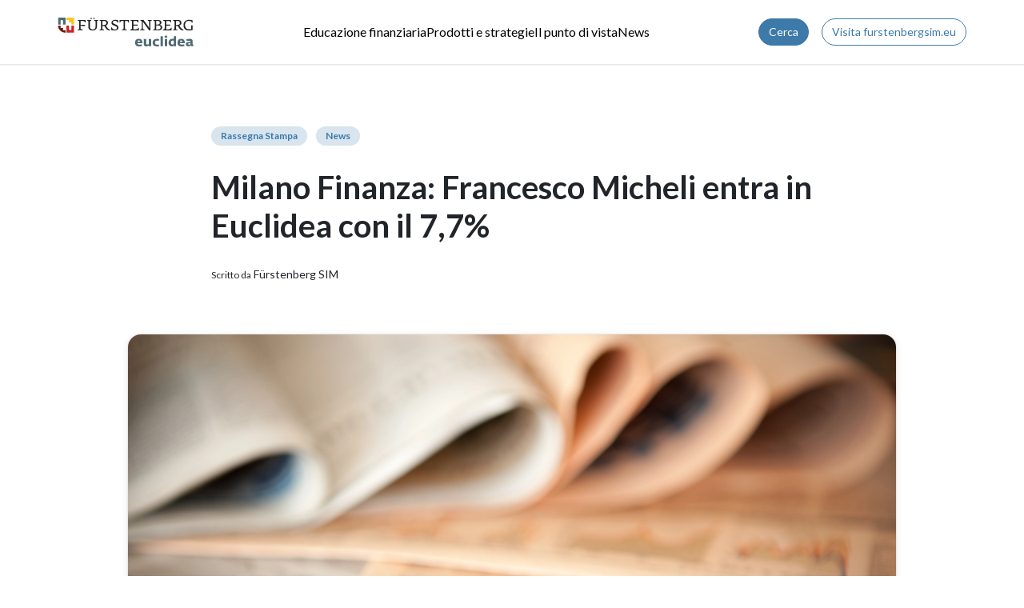

--- FILE ---
content_type: text/html; charset=UTF-8
request_url: https://magazine.furstenbergsim.eu/milano-finanza-francesco-micheli-entra-in-euclidea-con-il-77
body_size: 11566
content:
<!doctype html><html lang="it"><head>
    <meta charset="utf-8">
    <title>Milano Finanza: Francesco Micheli entra in Euclidea con il 7,7%</title>
    <link rel="shortcut icon" href="https://magazine.furstenbergsim.eu/hubfs/01_ImgProfile_Linkedin_400x400px.png">
    <meta name="description" content="Il finanziere Francesco Micheli entra in Euclidea con una quota del 7,7%.
L'aumento di capitale di Euclidea è stato sottoscritto anche da altri nuovi soci.">
    <link rel="stylesheet" href="https://cdn.plyr.io/3.7.8/plyr.css">
    
    
    
    
      
    
    
    
    
    <meta name="viewport" content="width=device-width, initial-scale=1">

    <script src="/hs/hsstatic/jquery-libs/static-1.1/jquery/jquery-1.7.1.js"></script>
<script>hsjQuery = window['jQuery'];</script>
    <meta property="og:description" content="Il finanziere Francesco Micheli entra in Euclidea con una quota del 7,7%.
L'aumento di capitale di Euclidea è stato sottoscritto anche da altri nuovi soci.">
    <meta property="og:title" content="Milano Finanza: Francesco Micheli entra in Euclidea con il 7,7%">
    <meta name="twitter:description" content="Il finanziere Francesco Micheli entra in Euclidea con una quota del 7,7%.
L'aumento di capitale di Euclidea è stato sottoscritto anche da altri nuovi soci.">
    <meta name="twitter:title" content="Milano Finanza: Francesco Micheli entra in Euclidea con il 7,7%">

    

    
<script type="application/ld+json">
{
  "@context": "https://schema.org",
  "@type": "NewsArticle",
  "headline": "Milano Finanza: Francesco Micheli entra in Euclidea con il 7,7%",
  
  "image": [
    "https://cdn2.hubspot.net/hubfs/3911908/Rassegna%20Stampa/euclidea-rassegna-stampa.jpeg"
  ],
  
  "datePublished": "2020-04-09T09:15:00",
  "dateModified": "2020-04-28T13:56:32",
  "author": [{
      "@type": "Person",
      "name": "Fürstenberg SIM",
      "url": "https://magazine.furstenbergsim.eu/author/euclidea"
    }]
}
</script>

    <style>
a.cta_button{-moz-box-sizing:content-box !important;-webkit-box-sizing:content-box !important;box-sizing:content-box !important;vertical-align:middle}.hs-breadcrumb-menu{list-style-type:none;margin:0px 0px 0px 0px;padding:0px 0px 0px 0px}.hs-breadcrumb-menu-item{float:left;padding:10px 0px 10px 10px}.hs-breadcrumb-menu-divider:before{content:'›';padding-left:10px}.hs-featured-image-link{border:0}.hs-featured-image{float:right;margin:0 0 20px 20px;max-width:50%}@media (max-width: 568px){.hs-featured-image{float:none;margin:0;width:100%;max-width:100%}}.hs-screen-reader-text{clip:rect(1px, 1px, 1px, 1px);height:1px;overflow:hidden;position:absolute !important;width:1px}
</style>

<link rel="stylesheet" href="https://magazine.furstenbergsim.eu/hubfs/hub_generated/template_assets/1/205942132238/1769773771246/template_swiper-bundle.min.css">
<link rel="stylesheet" href="https://magazine.furstenbergsim.eu/hubfs/hub_generated/template_assets/1/205942132233/1769773773493/template_main.min.css">
<link rel="stylesheet" href="https://magazine.furstenbergsim.eu/hubfs/hub_generated/template_assets/1/205954604645/1769773774026/template_blog.min.css">
<link rel="stylesheet" href="https://magazine.furstenbergsim.eu/hubfs/hub_generated/template_assets/1/205942262598/1769773774946/template_theme-overrides.min.css">
<link rel="stylesheet" href="https://magazine.furstenbergsim.eu/hubfs/hub_generated/template_assets/1/205942262591/1769773771153/template_euclidea_magazine.min.css">
<link rel="stylesheet" href="https://7052064.fs1.hubspotusercontent-na1.net/hubfs/7052064/hub_generated/module_assets/1/-2712622/1769702984880/module_search_input.min.css">

<style>
  #hs_cos_wrapper_site_search .hs-search-field__bar>form {}

#hs_cos_wrapper_site_search .hs-search-field__bar>form>label {}

#hs_cos_wrapper_site_search .hs-search-field__bar>form>.hs-search-field__input {}

#hs_cos_wrapper_site_search .hs-search-field__button {}

#hs_cos_wrapper_site_search .hs-search-field__button:hover,
#hs_cos_wrapper_site_search .hs-search-field__button:focus {}

#hs_cos_wrapper_site_search .hs-search-field__button:active {}

#hs_cos_wrapper_site_search .hs-search-field--open .hs-search-field__suggestions {}

#hs_cos_wrapper_site_search .hs-search-field--open .hs-search-field__suggestions a {}

#hs_cos_wrapper_site_search .hs-search-field--open .hs-search-field__suggestions a:hover {}

</style>

<style>
@font-face {
  font-family: "Fedra";
  src: url("https://magazine.furstenbergsim.eu/hubfs/FedraSerifL-Bold.otf") format("opentype");
  font-display: swap;
  font-weight: 600;
}

@font-face {
  font-family: "Fedra";
  src: url("https://magazine.furstenbergsim.eu/hubfs/FedraSerifL-Bold.otf") format("opentype");
  font-display: swap;
  font-weight: 600;
}

@font-face {
  font-family: "Fedra";
  src: url("https://magazine.furstenbergsim.eu/hubfs/FedraSerifL-MediumItalic.otf") format("opentype");
  font-display: swap;
  font-weight: 500;
  font-style: italic;
}
</style>

<style>
  @font-face {
    font-family: "Lato";
    font-weight: 400;
    font-style: normal;
    font-display: swap;
    src: url("/_hcms/googlefonts/Lato/regular.woff2") format("woff2"), url("/_hcms/googlefonts/Lato/regular.woff") format("woff");
  }
  @font-face {
    font-family: "Lato";
    font-weight: 700;
    font-style: normal;
    font-display: swap;
    src: url("/_hcms/googlefonts/Lato/700.woff2") format("woff2"), url("/_hcms/googlefonts/Lato/700.woff") format("woff");
  }
</style>

    
  <script data-search_input-config="config_site_search" type="application/json">
  {
    "autosuggest_results_message": "Risultati per \"[[search_term]]\"",
    "autosuggest_no_results_message": "Non sono presenti risultati dei suggerimenti automatici per \"[[search_term]]\"",
    "sr_empty_search_field_message": "Non sono presenti suggerimenti perch\u00E9 il campo di ricerca \u00E8 vuoto.",
    "sr_autosuggest_results_message": "Al momento sono presenti [[number_of_results]] risultati suggeriti automaticamente per [[search_term]]. Passa all'elenco dei risultati premendo il tasto freccia GI\u00D9, oppure premi INVIO per cercare tutti i risultati.",
    "sr_search_field_aria_label": "Questo \u00E8 un campo di ricerca con una funzionalit\u00E0 di suggerimenti automatici allegata.",
    "sr_search_button_aria_label": "Cerca"
  }
  </script>

  <script id="hs-search-input__valid-content-types" type="application/json">
    [
      
        "SITE_PAGE",
      
        "LANDING_PAGE",
      
        "BLOG_POST",
      
        "LISTING_PAGE",
      
        "KNOWLEDGE_ARTICLE",
      
        "HS_CASE_STUDY"
      
    ]
  </script>


    
<!--  Added by GoogleTagManager integration -->
<script>
var _hsp = window._hsp = window._hsp || [];
window.dataLayer = window.dataLayer || [];
function gtag(){dataLayer.push(arguments);}

var useGoogleConsentModeV2 = true;
var waitForUpdateMillis = 1000;



var hsLoadGtm = function loadGtm() {
    if(window._hsGtmLoadOnce) {
      return;
    }

    if (useGoogleConsentModeV2) {

      gtag('set','developer_id.dZTQ1Zm',true);

      gtag('consent', 'default', {
      'ad_storage': 'denied',
      'analytics_storage': 'denied',
      'ad_user_data': 'denied',
      'ad_personalization': 'denied',
      'wait_for_update': waitForUpdateMillis
      });

      _hsp.push(['useGoogleConsentModeV2'])
    }

    (function(w,d,s,l,i){w[l]=w[l]||[];w[l].push({'gtm.start':
    new Date().getTime(),event:'gtm.js'});var f=d.getElementsByTagName(s)[0],
    j=d.createElement(s),dl=l!='dataLayer'?'&l='+l:'';j.async=true;j.src=
    'https://www.googletagmanager.com/gtm.js?id='+i+dl;f.parentNode.insertBefore(j,f);
    })(window,document,'script','dataLayer','GTM-KMDT9VH');

    window._hsGtmLoadOnce = true;
};

_hsp.push(['addPrivacyConsentListener', function(consent){
  if(consent.allowed || (consent.categories && consent.categories.analytics)){
    hsLoadGtm();
  }
}]);

</script>

<!-- /Added by GoogleTagManager integration -->



<link rel="amphtml" href="https://magazine.furstenbergsim.eu/milano-finanza-francesco-micheli-entra-in-euclidea-con-il-77?hs_amp=true">

<meta property="og:image" content="https://magazine.furstenbergsim.eu/hubfs/Rassegna%20Stampa/euclidea-rassegna-stampa.jpeg">
<meta property="og:image:width" content="5616">
<meta property="og:image:height" content="3744">

<meta name="twitter:image" content="https://magazine.furstenbergsim.eu/hubfs/Rassegna%20Stampa/euclidea-rassegna-stampa.jpeg">


<meta property="og:url" content="https://magazine.furstenbergsim.eu/milano-finanza-francesco-micheli-entra-in-euclidea-con-il-77">
<meta name="twitter:card" content="summary_large_image">

<link rel="canonical" href="https://magazine.furstenbergsim.eu/milano-finanza-francesco-micheli-entra-in-euclidea-con-il-77">
<!-- Google Tag Manager -->
<script>(function(w,d,s,l,i){w[l]=w[l]||[];w[l].push({'gtm.start':
new Date().getTime(),event:'gtm.js'});var f=d.getElementsByTagName(s)[0],
j=d.createElement(s),dl=l!='dataLayer'?'&l='+l:'';j.async=true;j.src=
'https://www.googletagmanager.com/gtm.js?id='+i+dl;f.parentNode.insertBefore(j,f);
})(window,document,'script','dataLayer','GTM-KMDT9VH');</script>
<!-- End Google Tag Manager //BLG -->


<meta property="og:type" content="article">
<link rel="alternate" type="application/rss+xml" href="https://magazine.furstenbergsim.eu/rss.xml">
<meta name="twitter:domain" content="magazine.furstenbergsim.eu">
<meta name="twitter:site" content="@EuclideaSIM">
<script src="//platform.linkedin.com/in.js" type="text/javascript">
    lang: it_IT
</script>

<meta http-equiv="content-language" content="it">







    <!-- TrustBox script -->
    <script type="text/javascript" src="//widget.trustpilot.com/bootstrap/v5/tp.widget.bootstrap.min.js" async></script>
    <!-- End TrustBox script -->
  <meta name="generator" content="HubSpot"></head>
  <body>
<!--  Added by GoogleTagManager integration -->
<noscript><iframe src="https://www.googletagmanager.com/ns.html?id=GTM-KMDT9VH" height="0" width="0" style="display:none;visibility:hidden"></iframe></noscript>

<!-- /Added by GoogleTagManager integration -->

    <div class="body-wrapper   hs-content-id-28875564019 hs-blog-post hs-blog-id-5341631472">
    
      
        
        <div data-global-resource-path="FurstenbergsimThemeV1/templates/partials/euclidea_header.html"><header class="header mb-md-3">
<a href="#main-content" class="header__skip">Skip to content</a>
    <div class="navbar-wrapper">
        <div class="container h-100">
            <div class="row h-100">
                <div class="hs_cos_wrapper hs_cos_wrapper_widget hs_cos_wrapper_type_module col flex-grow-0 d-flex align-items-center h-100 widget-type-logo">
                    <span class="hs_cos_wrapper hs_cos_wrapper_widget hs_cos_wrapper_type_logo">
                    <img src="https://magazine.furstenbergsim.eu/hubfs/raw_assets/public/FurstenbergsimThemeV1/images/logo.svg" class="hs-image-widget ">
                    </span>
                </div>
                <div class="col flex-grow-1 d-flex align-items-center justify-content-center h-100">
                    <nav class="h-100 first-level">
                        <ul class="h-100 d-flex align-items-center" style="gap:24px;">
                            <li class="h-100"><a class="h-100 d-flex align-items-center text-center" href="/tag/educazione-finanziaria">Educazione finanziaria</a></li>
                            <li class="h-100"><a class="h-100 d-flex align-items-center text-center" href="/tag/prodotti-e-strategie-di-investimento">Prodotti e strategie</a></li>
                            <li class="h-100"><a class="h-100 d-flex align-items-center text-center" href="/tag/il-punto-di-vista-di-euclidea">Il punto di vista</a></li>
                            <li class="h-100"><a class="h-100 d-flex align-items-center text-center" href="/tag/news">News</a></li>
                        </ul>
                    </nav>
                </div>
                <div class="col flex-grow-0 d-none d-md-flex align-items-center h-100">
                    <button class="btn btn-primary me-3 fs-14" onclick="$('.search-wrapper').slideToggle(200, function() { $('.search-wrapper').css('overflow', 'visible') })">
                        Cerca
                    </button>
                    <a class="btn btn-outline-primary fs-14" href="https://www.furstenbergsim.eu/">
                        Visita furstenbergsim.eu
                    </a>
                </div>
            </div>
        </div>
    </div>
    <div class="search-wrapper" style="display:none;">
        <div class="container">
            <div class="row">
                <div class="col-12 py-2">
                    <div id="hs_cos_wrapper_site_search" class="hs_cos_wrapper hs_cos_wrapper_widget hs_cos_wrapper_type_module" style="" data-hs-cos-general-type="widget" data-hs-cos-type="module">












  












<div class="hs-search-field">
    <div class="hs-search-field__bar hs-search-field__bar--button-inline  ">
      <form data-hs-do-not-collect="true" class="hs-search-field__form" action="/hs-search-results">

        <label class="hs-search-field__label show-for-sr" for="site_search-input">Questo è un campo di ricerca con una funzionalità di suggerimenti automatici allegata.</label>

        <input role="combobox" aria-expanded="false" aria-controls="autocomplete-results" aria-label="Questo è un campo di ricerca con una funzionalità di suggerimenti automatici allegata." type="search" class="hs-search-field__input" id="site_search-input" name="q" autocomplete="off" aria-autocomplete="list" placeholder="Cerca nel magazine">

        
          
            <input type="hidden" name="type" value="SITE_PAGE">
          
        
          
        
          
            <input type="hidden" name="type" value="BLOG_POST">
          
        
          
            <input type="hidden" name="type" value="LISTING_PAGE">
          
        
          
        
          
        

        

        <button class="hs-search-field__button hs-search-field__button--labelled" aria-label="Cerca"> Cerca nel magazine</button>
        <div class="hs-search-field__suggestions-container ">
          <ul id="autocomplete-results" role="listbox" aria-label="term" class="hs-search-field__suggestions">
            
              <li role="option" tabindex="-1" aria-posinset="1" aria-setsize="0" class="results-for show-for-sr">Non sono presenti suggerimenti perché il campo di ricerca è vuoto.</li>
            
          </ul>
        </div>
      </form>
    </div>
    <div id="sr-messenger" class="hs-search-sr-message-container show-for-sr" role="status" aria-live="polite" aria-atomic="true">
    </div>
</div>

</div>
                </div>
            </div>
        </div>
    </div>
    <div class="menu"><input type="checkbox" onclick="$('.menu, .header').toggleClass('opened')">
        <div class="hamburger"></div>
        <div class="navigator" style="background-image: url(https://magazine.furstenbergsim.eu/hubfs/raw_assets/public/EuclideaMagazineNew/images/ellissi.svg);">
            <a aria-current="page" href="/" class="router-link-active router-link-exact-active">
                <img src="https://magazine.furstenbergsim.eu/hubfs/raw_assets/public/EuclideaMagazineNew/images/logo-white-mobile.png" alt="Euclidea" class="navbar-logo">
                </a>
            <ul>
                <li class="mobile-search"><div id="hs_cos_wrapper_site_search" class="hs_cos_wrapper hs_cos_wrapper_widget hs_cos_wrapper_type_module" style="" data-hs-cos-general-type="widget" data-hs-cos-type="module">












  












<div class="hs-search-field">
    <div class="hs-search-field__bar hs-search-field__bar--button-inline  ">
      <form data-hs-do-not-collect="true" class="hs-search-field__form" action="/hs-search-results">

        <label class="hs-search-field__label show-for-sr" for="site_search-input">Questo è un campo di ricerca con una funzionalità di suggerimenti automatici allegata.</label>

        <input role="combobox" aria-expanded="false" aria-controls="autocomplete-results" aria-label="Questo è un campo di ricerca con una funzionalità di suggerimenti automatici allegata." type="search" class="hs-search-field__input" id="site_search-input" name="q" autocomplete="off" aria-autocomplete="list" placeholder="Cerca nel magazine">

        
          
            <input type="hidden" name="type" value="SITE_PAGE">
          
        
          
        
          
            <input type="hidden" name="type" value="BLOG_POST">
          
        
          
            <input type="hidden" name="type" value="LISTING_PAGE">
          
        
          
        
          
        

        

        <button class="hs-search-field__button " aria-label="Cerca">
          <span id="hs_cos_wrapper_site_search_" class="hs_cos_wrapper hs_cos_wrapper_widget hs_cos_wrapper_type_icon" style="" data-hs-cos-general-type="widget" data-hs-cos-type="icon"><svg version="1.0" xmlns="http://www.w3.org/2000/svg" viewbox="0 0 512 512" aria-hidden="true"><g id="search1_layer"><path d="M505 442.7L405.3 343c-4.5-4.5-10.6-7-17-7H372c27.6-35.3 44-79.7 44-128C416 93.1 322.9 0 208 0S0 93.1 0 208s93.1 208 208 208c48.3 0 92.7-16.4 128-44v16.3c0 6.4 2.5 12.5 7 17l99.7 99.7c9.4 9.4 24.6 9.4 33.9 0l28.3-28.3c9.4-9.4 9.4-24.6.1-34zM208 336c-70.7 0-128-57.2-128-128 0-70.7 57.2-128 128-128 70.7 0 128 57.2 128 128 0 70.7-57.2 128-128 128z" /></g></svg></span>
           </button>
        <div class="hs-search-field__suggestions-container ">
          <ul id="autocomplete-results" role="listbox" aria-label="term" class="hs-search-field__suggestions">
            
              <li role="option" tabindex="-1" aria-posinset="1" aria-setsize="0" class="results-for show-for-sr">Non sono presenti suggerimenti perché il campo di ricerca è vuoto.</li>
            
          </ul>
        </div>
      </form>
    </div>
    <div id="sr-messenger" class="hs-search-sr-message-container show-for-sr" role="status" aria-live="polite" aria-atomic="true">
    </div>
</div>

</div>
                </li>
                <li><a href="/tag/educazione-finanziaria">Educazione finanziaria</a></li>
                <li><a href="/tag/prodotti-e-strategie-di-investimento">Prodotti e strategie di investimento</a></li>
                <li><a href="/tag/il-punto-di-vista-di-euclidea">Il punto di vista di Euclidea</a></li>
                <li><a href="/tag/news">News </a></li>
            </ul>
            <div class="navigator-buttons">
                <a href="https://www.euclidea.com/" target="_blank" class="btn bg-white text-primary w-100 py-2">
                    Vai a euclidea.com
                </a>
                <!-- <a
                    href="https://my.euclidea.com/onboarding/signup/" target="_blank"
                    class="btn bg-white text-primary w-100 py-2 mt-3">
                    Inizia ad investire
                </a> -->
            </div>
        </div>
    </div>
</header></div>
      

      

      <main id="main-content" class="body-container-wrapper">
        
<div class="body-container body-container--blog-post">

  

  <div class="content-wrapper">
    <article class="blog-post">
      <div class="blog-post-meta">
        
          <a href="https://magazine.furstenbergsim.eu/tag/rassegna-stampa" class="badge plan  ms-0 ">Rassegna Stampa</a>
        
          <a href="https://magazine.furstenbergsim.eu/tag/news" class="badge plan ">News</a>
        
       
        
      
          
        
        
        
        
          
         
        
        
    

      </div>
      <h1 class="mb-4 mt-4 blog-post__title"><span id="hs_cos_wrapper_name" class="hs_cos_wrapper hs_cos_wrapper_meta_field hs_cos_wrapper_type_text" style="" data-hs-cos-general-type="meta_field" data-hs-cos-type="text">Milano Finanza: Francesco Micheli entra in Euclidea con il 7,7%</span></h1>

      <div class="mb-5 mb-md-64 blog-post__author"><span class="fs-12">Scritto da</span> <span class="fs-14">Fürstenberg SIM</span></div>

      
        <img class="w-100 img-fluid rounded-4 shadow-popover mb-5 mb-md-80" src="https://magazine.furstenbergsim.eu/hubfs/Rassegna%20Stampa/euclidea-rassegna-stampa.jpeg" alt="">
      
      <div class="blog-post__body">
        <span id="hs_cos_wrapper_post_body" class="hs_cos_wrapper hs_cos_wrapper_meta_field hs_cos_wrapper_type_rich_text" style="" data-hs-cos-general-type="meta_field" data-hs-cos-type="rich_text"><p><span>Francesco Micheli, finanziere parmigiano d'origine e milanese d'adozione, entra in Euclidea Sim. <br>La Micheli Associati ha rilevato il 7,7% della società a seguito di un aumento di capitale da 3,3 a 4,1 milioni di euro di nominale con un sovrapprezzo di 2,1 milioni, riservato in prima battuta alla lussemburghese Drifter International (controllata dall'italiana Drifter di cui Maurizio Ferrara è amministratore unico) e al genovese Stefano Giusto (fra l'altro consigliere di Renergetica).<br><br><br><img src="https://magazine.furstenbergsim.eu/hs-fs/hubfs/Milano-Finanza-Euclidea-entra-Micheli.jpg?width=974&amp;name=Milano-Finanza-Euclidea-entra-Micheli.jpg" alt="Milano-Finanza-Euclidea-entra-Micheli" width="974" style="width: 974px;" srcset="https://magazine.furstenbergsim.eu/hs-fs/hubfs/Milano-Finanza-Euclidea-entra-Micheli.jpg?width=487&amp;name=Milano-Finanza-Euclidea-entra-Micheli.jpg 487w, https://magazine.furstenbergsim.eu/hs-fs/hubfs/Milano-Finanza-Euclidea-entra-Micheli.jpg?width=974&amp;name=Milano-Finanza-Euclidea-entra-Micheli.jpg 974w, https://magazine.furstenbergsim.eu/hs-fs/hubfs/Milano-Finanza-Euclidea-entra-Micheli.jpg?width=1461&amp;name=Milano-Finanza-Euclidea-entra-Micheli.jpg 1461w, https://magazine.furstenbergsim.eu/hs-fs/hubfs/Milano-Finanza-Euclidea-entra-Micheli.jpg?width=1948&amp;name=Milano-Finanza-Euclidea-entra-Micheli.jpg 1948w, https://magazine.furstenbergsim.eu/hs-fs/hubfs/Milano-Finanza-Euclidea-entra-Micheli.jpg?width=2435&amp;name=Milano-Finanza-Euclidea-entra-Micheli.jpg 2435w, https://magazine.furstenbergsim.eu/hs-fs/hubfs/Milano-Finanza-Euclidea-entra-Micheli.jpg?width=2922&amp;name=Milano-Finanza-Euclidea-entra-Micheli.jpg 2922w" sizes="(max-width: 974px) 100vw, 974px"><br></span></p>
<!--more--><p>&nbsp;</p></span>
      </div>
    </article>
  </div>

  

  

  

  
  
    
      <section class="blog-related-posts">
        <div class="content-wrapper">
          <h2 class="mb-40">Potrebbero interessarti</h2>
          <div class="blog-related-posts__list">
    
            <article class="blog-related-posts__post" aria-label="Blog post summary: Radio24: Fintech e gestione del risparmio con Euclidea">
              
                <a class="blog-related-posts__post-image-wrapper" href="https://magazine.furstenbergsim.eu/radio24-fintech-e-gestione-del-risparmio-con-euclidea" aria-label="Read full post: Radio24: Fintech e gestione del risparmio con Euclidea">
                  <img class="blog-related-posts__image rounded-4 shadow-popover" src="https://magazine.furstenbergsim.eu/hs-fs/hubfs/content/press_review/euclidea-rassegna-stampa.jpeg?width=352&amp;name=euclidea-rassegna-stampa.jpeg" loading="lazy" width="352" alt="" srcset="https://magazine.furstenbergsim.eu/hs-fs/hubfs/content/press_review/euclidea-rassegna-stampa.jpeg?width=176&amp;name=euclidea-rassegna-stampa.jpeg 176w, https://magazine.furstenbergsim.eu/hs-fs/hubfs/content/press_review/euclidea-rassegna-stampa.jpeg?width=352&amp;name=euclidea-rassegna-stampa.jpeg 352w, https://magazine.furstenbergsim.eu/hs-fs/hubfs/content/press_review/euclidea-rassegna-stampa.jpeg?width=528&amp;name=euclidea-rassegna-stampa.jpeg 528w, https://magazine.furstenbergsim.eu/hs-fs/hubfs/content/press_review/euclidea-rassegna-stampa.jpeg?width=704&amp;name=euclidea-rassegna-stampa.jpeg 704w, https://magazine.furstenbergsim.eu/hs-fs/hubfs/content/press_review/euclidea-rassegna-stampa.jpeg?width=880&amp;name=euclidea-rassegna-stampa.jpeg 880w, https://magazine.furstenbergsim.eu/hs-fs/hubfs/content/press_review/euclidea-rassegna-stampa.jpeg?width=1056&amp;name=euclidea-rassegna-stampa.jpeg 1056w" sizes="(max-width: 352px) 100vw, 352px">
                </a>
              
              <div class="blog-related-posts__content">
                <div class="mt-3">
                    <span class="badge plan ms-0">Il punto di vista di Euclidea</span>
                </div>
                <h3 class="blog-related-posts__title mt-0">
                  <a class="blog-related-posts__title-link" href="https://magazine.furstenbergsim.eu/radio24-fintech-e-gestione-del-risparmio-con-euclidea">Radio24: Fintech e gestione del risparmio con Euclidea</a></h3>
                  <small>
                    
                  </small>
              </div>
            </article>
      
  

  
    
            <article class="blog-related-posts__post" aria-label="Blog post summary: Il punto sui mercati - Primo Trimestre 2024">
              
                <a class="blog-related-posts__post-image-wrapper" href="https://magazine.furstenbergsim.eu/il-punto-sui-mercati-primo-trimestre-2024" aria-label="Read full post: Il punto sui mercati - Primo Trimestre 2024">
                  <img class="blog-related-posts__image rounded-4 shadow-popover" src="https://magazine.furstenbergsim.eu/hs-fs/hubfs/02_1_Color_704x352px.png?width=352&amp;name=02_1_Color_704x352px.png" loading="lazy" width="352" alt="" srcset="https://magazine.furstenbergsim.eu/hs-fs/hubfs/02_1_Color_704x352px.png?width=176&amp;name=02_1_Color_704x352px.png 176w, https://magazine.furstenbergsim.eu/hs-fs/hubfs/02_1_Color_704x352px.png?width=352&amp;name=02_1_Color_704x352px.png 352w, https://magazine.furstenbergsim.eu/hs-fs/hubfs/02_1_Color_704x352px.png?width=528&amp;name=02_1_Color_704x352px.png 528w, https://magazine.furstenbergsim.eu/hs-fs/hubfs/02_1_Color_704x352px.png?width=704&amp;name=02_1_Color_704x352px.png 704w, https://magazine.furstenbergsim.eu/hs-fs/hubfs/02_1_Color_704x352px.png?width=880&amp;name=02_1_Color_704x352px.png 880w, https://magazine.furstenbergsim.eu/hs-fs/hubfs/02_1_Color_704x352px.png?width=1056&amp;name=02_1_Color_704x352px.png 1056w" sizes="(max-width: 352px) 100vw, 352px">
                </a>
              
              <div class="blog-related-posts__content">
                <div class="mt-3">
                    <span class="badge plan ms-0">Commento ai mercati</span>
                </div>
                <h3 class="blog-related-posts__title mt-0">
                  <a class="blog-related-posts__title-link" href="https://magazine.furstenbergsim.eu/il-punto-sui-mercati-primo-trimestre-2024">Il punto sui mercati - Primo Trimestre 2024</a></h3>
                  <small>
                    
                  </small>
              </div>
            </article>
      
  

  
    
            <article class="blog-related-posts__post" aria-label="Blog post summary: Mercati: ora cosa fare?">
              
                <a class="blog-related-posts__post-image-wrapper" href="https://magazine.furstenbergsim.eu/mercati-ora-cosa-fare" aria-label="Read full post: Mercati: ora cosa fare?">
                  <img class="blog-related-posts__image rounded-4 shadow-popover" src="https://magazine.furstenbergsim.eu/hs-fs/hubfs/Articoli/2020_03/Mercati_ora_cosa_fare.jpg?width=352&amp;name=Mercati_ora_cosa_fare.jpg" loading="lazy" width="352" alt="" srcset="https://magazine.furstenbergsim.eu/hs-fs/hubfs/Articoli/2020_03/Mercati_ora_cosa_fare.jpg?width=176&amp;name=Mercati_ora_cosa_fare.jpg 176w, https://magazine.furstenbergsim.eu/hs-fs/hubfs/Articoli/2020_03/Mercati_ora_cosa_fare.jpg?width=352&amp;name=Mercati_ora_cosa_fare.jpg 352w, https://magazine.furstenbergsim.eu/hs-fs/hubfs/Articoli/2020_03/Mercati_ora_cosa_fare.jpg?width=528&amp;name=Mercati_ora_cosa_fare.jpg 528w, https://magazine.furstenbergsim.eu/hs-fs/hubfs/Articoli/2020_03/Mercati_ora_cosa_fare.jpg?width=704&amp;name=Mercati_ora_cosa_fare.jpg 704w, https://magazine.furstenbergsim.eu/hs-fs/hubfs/Articoli/2020_03/Mercati_ora_cosa_fare.jpg?width=880&amp;name=Mercati_ora_cosa_fare.jpg 880w, https://magazine.furstenbergsim.eu/hs-fs/hubfs/Articoli/2020_03/Mercati_ora_cosa_fare.jpg?width=1056&amp;name=Mercati_ora_cosa_fare.jpg 1056w" sizes="(max-width: 352px) 100vw, 352px">
                </a>
              
              <div class="blog-related-posts__content">
                <div class="mt-3">
                    <span class="badge plan ms-0">Commento ai mercati</span>
                </div>
                <h3 class="blog-related-posts__title mt-0">
                  <a class="blog-related-posts__title-link" href="https://magazine.furstenbergsim.eu/mercati-ora-cosa-fare">Mercati: ora cosa fare?</a></h3>
                  <small>
                    
                  </small>
              </div>
            </article>
      
          </div>
        </div>
      </section>
    
  



</div>

      </main>

      
        
        <div data-global-resource-path="FurstenbergsimThemeV1/templates/partials/euclidea_footer.html"><footer>
    <div class="newsletter py-40">
        <div class="container">
            <div class="row">
                <div class="col-12 col-sm">
                    <h4>Le novità del mercato e non solo, nella tua posta.</h4>
                    <p>Resta sempre aggiornato, iscriviti alla newsletter di Euclidea.</p>
                </div>
                <div class="col-12 col-sm">
                    <script charset="utf-8" type="text/javascript" src="//js.hsforms.net/forms/v2.js"></script>
                    <script>
                        hbspt.forms.create({
                            portalId: "3911908",
                            formId: "81bf7fa9-5af6-4821-9303-b4a624b4dfd5"
                        });
                    </script>
                    
                </div>
            </div>
        </div>
    </div>
    <div class="footer">
        <div class="container">
            <div class="row gy-5">
                <div class="col-sm-6 col-md-3">
                    <p class="fs-14 opacity-75 mb-4">Hai bisogno di aiuto?</p>
                    <p class="fs-16 lh-lg">Siamo a tua disposizione <br> lun-ven 9:00-18:00 </p>
                    <div class="mt-4"><a href="https://www.furstenbergsim.eu/contatta-consulente" class="btn bg-white text-primary">Contatta il
                        supporto</a></div>
                </div>
                <div class="col-sm-6 col-md">
                    <p class="fs-14 opacity-75 mb-4">Investi</p>
                    <nav>
                        <ul>
                            <li class="mb-2"><a href="https://www.furstenbergsim.eu/come-funziona" class="">Come funziona</a>
                            </li>
                            <li class="mb-2"><a href="https://www.furstenbergsim.eu/analisi-investimento" class="">Ricevi
                                un’analisi del tuo
                                investimento attuale</a></li>
                            <li class="mb-2"><a href="https://www.furstenbergsim.eu/multilinea" class="">Strategia
                                multilinea</a></li>
                            <li class="mb-2"><a href="https://www.furstenbergsim.eu/piano-di-accumulo" class="">Piano di
                                Accumulo Euclidea</a></li>
                            <li class="mb-2"><a href="https://www.furstenbergsim.eu/quanto-risparmi" class="">Quanto risparmi
                                con Euclidea</a></li>
                            <li class="mb-2"><a href="https://www.furstenbergsim.eu/smart" class="">Scopri il <b>piano <i>Smart</i></b></a>
                            </li>
                            <li class="mb-2"><a href="https://www.furstenbergsim.eu/premium" class="">Scopri il <b>piano <i>Premium</i></b></a>
                            </li>
                            <li class="mb-2"><a href="https://www.furstenbergsim.eu/wealth" class="">Scopri il <b>piano <i>Wealth</i></b></a>
                            </li>
                            <li class="mb-2"><a href="https://www.furstenbergsim.eu/piani" class="">Confronta i piani</a>
                            </li>
                        </ul>
                    </nav>
                </div>
                <div class="col-sm-6 col-md">
                    <p class="fs-14 opacity-75 mb-4">Linee di investimento</p>
                    <nav>
                        <ul>
                            <li class="mb-2"><a href="https://www.furstenbergsim.eu/performance" class="">Performance</a>
                            </li>
                            <li class="mb-2"><a href="https://www.furstenbergsim.eu/linee-investimento" class="">Tutte le
                                linee</a></li>
                            <li class="mb-2"><a href="https://www.furstenbergsim.eu/core-salvadanaio" class="">Core
                                Salvadanaio</a></li>
                            <li class="mb-2"><a href="https://www.furstenbergsim.eu/linee-green" style="text-wrap:nowrap;">Linee
                                Future Economy - Amundi</a></li>
                            <li class="mb-2"><a href="https://www.furstenbergsim.eu/linee-gdp" class="">Linee GDP -
                                Vanguard</a></li>
                            <li class="mb-2"><a href="https://www.furstenbergsim.eu/linee-blackrock/" class="">Linee
                                Tematiche - BlackRock</a></li>
                        </ul>
                    </nav>
                </div>
                <div class="col-sm-6 col-md">
                    <p class="fs-14 opacity-75 mb-4">Chi siamo</p>
                    <nav>
                        <ul>
                            <li class="mb-2"><a href="https://www.furstenbergsim.eu/governance/" class="">La Governance</a></li>
                            <li class="mb-2"><a href="https://www.furstenbergsim.eu/persone/" class="">Il team</a></li>
                            <li class="mb-2"><a href="https://www.furstenbergsim.eu/furstenberg/" class="">Il brand Fürstenberg</a></li>
                            <li class="mb-2"><a href="https://www.furstenbergsim.eu/diventa-consulente/" class="">Diventa consulente</a></li>
                            <li class="mb-2"><a href="https://www.furstenbergsim.eu/tecnologia/" class="">Tecnologia</a></li>
                            <li><a href="https://www.furstenbergsim.eu/faq" class="">Domande frequenti</a></li>
                        </ul>
                    </nav>
                </div>
                <div class="col-md">
                    <p class="fs-14 opacity-75 mb-4">Magazine</p>
                    <nav>
                        <ul>
                            <li class="mb-2"><a href="/tag/educazione-finanziaria">Educazione finanziaria </a></li>
                            <li class="mb-2"><a href="/tag/prodotti-e-strategie-di-investimento">Prodotti e strategie di
                                investimento</a></li>
                            <li class="mb-2"><a href="/tag/il-punto-di-vista-di-euclidea">Il punto di vista di
                                Euclidea </a></li>
                            <li><a href="/tag/news">News </a></li>
                        </ul>
                    </nav>
                </div>
            </div>
            <div class="row mt-4">
                <div class="col">
                    <hr>
                </div>
            </div>

            <div class="row align-items-center py-2 gy-3">
                <div class="footer-centered">
                    <a target="_blank" href="https://www.furstenbergsim.eu/documenti-informativi/" class="">Documenti informativi</a>
                    <a target="_blank" href="https://www.furstenbergsim.eu/sostenibilita/" class="">Sostenibilità</a>
                    <a target="_blank" href="https://www.furstenbergsim.eu/reclami/" class="">Reclami</a>
                    <a target="_blank" href="https://www.furstenbergsim.eu/whistleblowing/" class="">Whistleblowing</a>
                    <a target="_blank" href="https://www.furstenbergsim.eu/accessibilita/" class="">Accessibilità</a>
                    <a target="_blank" href="https://www.furstenbergsim.eu/informativa-privacy/" class="">Privacy</a>
                    <a target="_blank" href="https://www.furstenbergsim.eu/privacy-e-cookie-policy/" class="">Cookie</a>
                </div>
                <div class="footer-social d-md-flex">
                    <a href="https://www.instagram.com/furstenbergsim" aria-label="Apre il profilo Instagram di Euclidea in nuova finestra" target="_blank" class="footer-icon">
                        <svg xmlns="http://www.w3.org/2000/svg" role="presentation" width="20" height="20" viewbox="0 0 20 20" fill="none">
                            <g clip-path="url(#clip0_1719_2971)">
                                <path d="M10 1.80078C12.6719 1.80078 12.9883 1.8125 14.0391 1.85937C15.0156 1.90234 15.543 2.06641 15.8945 2.20313C16.3594 2.38281 16.6953 2.60156 17.043 2.94922C17.3945 3.30078 17.6094 3.63281 17.7891 4.09766C17.9258 4.44922 18.0898 4.98047 18.1328 5.95312C18.1797 7.00781 18.1914 7.32422 18.1914 9.99219C18.1914 12.6641 18.1797 12.9805 18.1328 14.0313C18.0898 15.0078 17.9258 15.5352 17.7891 15.8867C17.6094 16.3516 17.3906 16.6875 17.043 17.0352C16.6914 17.3867 16.3594 17.6016 15.8945 17.7813C15.543 17.918 15.0117 18.082 14.0391 18.125C12.9844 18.1719 12.668 18.1836 10 18.1836C7.32813 18.1836 7.01172 18.1719 5.96094 18.125C4.98438 18.082 4.45703 17.918 4.10547 17.7813C3.64063 17.6016 3.30469 17.3828 2.95703 17.0352C2.60547 16.6836 2.39063 16.3516 2.21094 15.8867C2.07422 15.5352 1.91016 15.0039 1.86719 14.0313C1.82031 12.9766 1.80859 12.6602 1.80859 9.99219C1.80859 7.32031 1.82031 7.00391 1.86719 5.95312C1.91016 4.97656 2.07422 4.44922 2.21094 4.09766C2.39063 3.63281 2.60938 3.29688 2.95703 2.94922C3.30859 2.59766 3.64063 2.38281 4.10547 2.20313C4.45703 2.06641 4.98828 1.90234 5.96094 1.85937C7.01172 1.8125 7.32813 1.80078 10 1.80078ZM10 0C7.28516 0 6.94531 0.0117187 5.87891 0.0585938C4.81641 0.105469 4.08594 0.277344 3.45313 0.523438C2.79297 0.78125 2.23438 1.12109 1.67969 1.67969C1.12109 2.23438 0.78125 2.79297 0.523438 3.44922C0.277344 4.08594 0.105469 4.8125 0.0585938 5.875C0.0117188 6.94531 0 7.28516 0 10C0 12.7148 0.0117188 13.0547 0.0585938 14.1211C0.105469 15.1836 0.277344 15.9141 0.523438 16.5469C0.78125 17.207 1.12109 17.7656 1.67969 18.3203C2.23438 18.875 2.79297 19.2188 3.44922 19.4727C4.08594 19.7188 4.8125 19.8906 5.875 19.9375C6.94141 19.9844 7.28125 19.9961 9.99609 19.9961C12.7109 19.9961 13.0508 19.9844 14.1172 19.9375C15.1797 19.8906 15.9102 19.7188 16.543 19.4727C17.1992 19.2188 17.7578 18.875 18.3125 18.3203C18.8672 17.7656 19.2109 17.207 19.4648 16.5508C19.7109 15.9141 19.8828 15.1875 19.9297 14.125C19.9766 13.0586 19.9883 12.7188 19.9883 10.0039C19.9883 7.28906 19.9766 6.94922 19.9297 5.88281C19.8828 4.82031 19.7109 4.08984 19.4648 3.45703C19.2188 2.79297 18.8789 2.23438 18.3203 1.67969C17.7656 1.125 17.207 0.78125 16.5508 0.527344C15.9141 0.28125 15.1875 0.109375 14.125 0.0625C13.0547 0.0117188 12.7148 0 10 0Z" fill="currentColor"></path>
                                <path d="M10 4.86328C7.16406 4.86328 4.86328 7.16406 4.86328 10C4.86328 12.8359 7.16406 15.1367 10 15.1367C12.8359 15.1367 15.1367 12.8359 15.1367 10C15.1367 7.16406 12.8359 4.86328 10 4.86328ZM10 13.332C8.16016 13.332 6.66797 11.8398 6.66797 10C6.66797 8.16016 8.16016 6.66797 10 6.66797C11.8398 6.66797 13.332 8.16016 13.332 10C13.332 11.8398 11.8398 13.332 10 13.332Z" fill="currentColor"></path>
                                <path d="M16.5391 4.66016C16.5391 5.32422 16 5.85938 15.3398 5.85938C14.6758 5.85938 14.1406 5.32032 14.1406 4.66016C14.1406 3.99609 14.6797 3.46094 15.3398 3.46094C16 3.46094 16.5391 4 16.5391 4.66016Z" fill="currentColor"></path>
                            </g>
                            <defs>
                                <clippath id="clip0_1719_2971">
                                    <rect width="20" height="20" fill="currentColor"></rect>
                                </clippath>
                            </defs>
                        </svg>
                    </a>
                    <a href="https://www.linkedin.com/company/furstenberg" target="_blank" aria-label="Apre il profilo Linkedin di Euclidea in nuova finestra" class="footer-icon">
                        <svg xmlns="http://www.w3.org/2000/svg" role="presentation" width="20" height="20" viewbox="0 0 20 20" fill="none">
                            <g clip-path="url(#clip0_1719_2975)">
                                <path d="M18.5236 0H1.47639C1.08483 0 0.709301 0.155548 0.432425 0.432425C0.155548 0.709301 0 1.08483 0 1.47639V18.5236C0 18.9152 0.155548 19.2907 0.432425 19.5676C0.709301 19.8445 1.08483 20 1.47639 20H18.5236C18.9152 20 19.2907 19.8445 19.5676 19.5676C19.8445 19.2907 20 18.9152 20 18.5236V1.47639C20 1.08483 19.8445 0.709301 19.5676 0.432425C19.2907 0.155548 18.9152 0 18.5236 0ZM5.96111 17.0375H2.95417V7.48611H5.96111V17.0375ZM4.45556 6.1625C4.11447 6.16058 3.7816 6.05766 3.49895 5.86674C3.21629 5.67582 2.99653 5.40544 2.8674 5.08974C2.73826 4.77404 2.70554 4.42716 2.77336 4.09288C2.84118 3.7586 3.0065 3.4519 3.24846 3.21148C3.49042 2.97107 3.79818 2.80772 4.13289 2.74205C4.4676 2.67638 4.81426 2.71133 5.12913 2.84249C5.44399 2.97365 5.71295 3.19514 5.90205 3.47901C6.09116 3.76288 6.19194 4.09641 6.19167 4.4375C6.19488 4.66586 6.15209 4.89253 6.06584 5.104C5.97959 5.31547 5.85165 5.50742 5.68964 5.66839C5.52763 5.82936 5.33487 5.95607 5.12285 6.04096C4.91083 6.12585 4.68389 6.16718 4.45556 6.1625ZM17.0444 17.0458H14.0389V11.8278C14.0389 10.2889 13.3847 9.81389 12.5403 9.81389C11.6486 9.81389 10.7736 10.4861 10.7736 11.8667V17.0458H7.76667V7.49306H10.6583V8.81667H10.6972C10.9875 8.22917 12.0042 7.225 13.5556 7.225C15.2333 7.225 17.0458 8.22083 17.0458 11.1375L17.0444 17.0458Z" fill="currentColor"></path>
                            </g>
                            <defs>
                                <clippath id="clip0_1719_2975">
                                    <rect width="20" height="20" fill="currentColor"></rect>
                                </clippath>
                            </defs>
                        </svg>
                    </a>
                    <a href="https://www.facebook.com/FurstenbergSIM/" target="_blank" aria-label="Apre il profilo Facebook di Euclidea in nuova finestra" class="footer-icon">
                        <svg xmlns="http://www.w3.org/2000/svg" role="presentation" width="20" height="20" viewbox="0 0 20 20" fill="none">
                            <g clip-path="url(#clip0_1719_2977)">
                                <path d="M20 10C20 4.47715 15.5229 0 10 0C4.47715 0 0 4.47715 0 10C0 14.9912 3.65684 19.1283 8.4375 19.8785V12.8906H5.89844V10H8.4375V7.79688C8.4375 5.29063 9.93047 3.90625 12.2146 3.90625C13.3084 3.90625 14.4531 4.10156 14.4531 4.10156V6.5625H13.1922C11.95 6.5625 11.5625 7.3334 11.5625 8.125V10H14.3359L13.8926 12.8906H11.5625V19.8785C16.3432 19.1283 20 14.9912 20 10Z" fill="currentColor"></path>
                                <path d="M13.8926 12.8906L14.3359 10H11.5625V8.125C11.5625 7.33418 11.95 6.5625 13.1922 6.5625H14.4531V4.10156C14.4531 4.10156 13.3088 3.90625 12.2146 3.90625C9.93047 3.90625 8.4375 5.29063 8.4375 7.79688V10H5.89844V12.8906H8.4375V19.8785C9.47287 20.0405 10.5271 20.0405 11.5625 19.8785V12.8906H13.8926Z" fill="#2C366A"></path>
                            </g>
                            <defs>
                                <clippath id="clip0_1719_2977">
                                    <rect width="20" height="20" fill="currentColor"></rect>
                                </clippath>
                            </defs>
                        </svg>
                    </a>
                    <a href="https://www.youtube.com/@FürstenbergSIM" target="_blank" aria-label="Apre il profilo Twitter di Euclidea in nuova finestra" class="footer-icon">
                        <svg xmlns="http://www.w3.org/2000/svg" role="presentation" width="20" height="20" viewbox="0 0 20 20" fill="none">
                            <g clip-path="url(#clip0_3692_18748)">
                                <path d="M11.8817 8.46L19.3133 0H17.5525L11.0967 7.34417L5.94417 0H0L7.79333 11.1067L0 19.9775H1.76083L8.57417 12.22L14.0167 19.9775H19.9608L11.8817 8.46ZM9.46917 11.2042L8.67833 10.0975L2.39583 1.3H5.10083L10.1725 8.4025L10.96 9.50917L17.5517 18.7408H14.8467L9.46917 11.2042Z" fill="white"></path>
                            </g>
                            <defs>
                                <clippath id="clip0_3692_18748">
                                    <rect width="20" height="20" fill="white"></rect>
                                </clippath>
                            </defs>
                        </svg>
                    </a>
                    <a href="https://www.youtube.com/@euclidea.investing" target="_blank" aria-label="Apre il profilo Youtube di Euclidea in nuova finestra" class="footer-icon">
                        <svg xmlns="http://www.w3.org/2000/svg" role="presentation" width="20" height="20" viewbox="0 0 20 20" fill="none">
                            <g clip-path="url(#clip0_1719_2982)">
                                <path d="M19.6016 5.15459C19.4885 4.7291 19.2657 4.34077 18.9554 4.02847C18.6451 3.71617 18.2582 3.49084 17.8334 3.37504C16.2698 2.95459 10.0198 2.95459 10.0198 2.95459C10.0198 2.95459 3.76978 2.95459 2.20614 3.37504C1.78138 3.49084 1.39449 3.71617 1.08418 4.02847C0.773872 4.34077 0.55103 4.7291 0.437957 5.15459C0.0197754 6.72504 0.0197754 10 0.0197754 10C0.0197754 10 0.0197754 13.275 0.437957 14.8455C0.55103 15.271 0.773872 15.6593 1.08418 15.9716C1.39449 16.2839 1.78138 16.5092 2.20614 16.625C3.76978 17.0455 10.0198 17.0455 10.0198 17.0455C10.0198 17.0455 16.2698 17.0455 17.8334 16.625C18.2582 16.5092 18.6451 16.2839 18.9554 15.9716C19.2657 15.6593 19.4885 15.271 19.6016 14.8455C20.0198 13.275 20.0198 10 20.0198 10C20.0198 10 20.0198 6.72504 19.6016 5.15459Z" fill="currentColor"></path>
                                <path d="M7.97437 12.9741V7.02637L13.2016 10.0002L7.97437 12.9741Z" fill="#2C366A"></path>
                            </g>
                            <defs>
                                <clippath id="clip0_1719_2982">
                                    <rect width="20" height="20" fill="currentColor"></rect>
                                </clippath>
                            </defs>
                        </svg>
                    </a>
                </div>
            </div>

            <div class="row mb-4">
                <div class="col">
                    <hr>
                </div>
            </div>

            <div class="row footer-loghi">
                <div class="col col-left">
                    <img src="https://magazine.furstenbergsim.eu/hubfs/raw_assets/public/FurstenbergsimThemeV1/images/logo-furstenberg.svg">
                </div>
                <div class="col col-right">
                    <img src="https://magazine.furstenbergsim.eu/hubfs/raw_assets/public/FurstenbergsimThemeV1/images/logo-bancaifis.svg">
                </div>
            </div>

            <div class="row">

                <div class="col">
                    <p class="fs-14" style="margin-bottom: 12px;"><span class="b">Fürstenberg SIM S.p.A. Via Laura Solera Mantegazza 7, 20121 Milano</span>
                    </p>
                    <p class="fs-12" style="margin-bottom: 12px;">C.F. e P.IVA 09237530960 - Capitale Sociale Euro
                        6.462.428,20
                        - REA MI-2077564</p>
                    <p class="fs-12" style="margin-bottom: 12px;">Aderente al Fondo Nazionale di Garanzia - Iscritta
                        all’Albo
                        delle SIM al n. 292 con Delibera Consob n. 19779 del 17/11/2016 - Società con socio unico Banca
                        Ifis
                        S.p.A., appartenente al Gruppo Banca Ifis S.p.A., iscritto all'Albo dei Gruppi Bancari, e
                        soggetta
                        all'attività di direzione e coordinamento di Banca Ifis S.p.A</p>
                    <p class="fs-12" style="margin-bottom: 12px;">2026 © Fürstenberg - All rights
                        reserved.</p>
                    <p class="fs-12">Designed by <a href="https://www.slowmedia.it/" target="_blank" aria-label="Apre una nuova finestra" class="fs-12">Slooow</a></p>
                </div>
            </div>
        </div>
    </div>
</footer>

<script>
    $('.newsletter-form').on('submit', function (e) {
        e.preventDefault();
        var email = $(this).find('input[type=email]').val();
        const url = 'https://api.hsforms.com/submissions/v3/integration/submit/3911908/81bf7fa9-5af6-4821-9303-b4a624b4dfd5';
        console.log('submit', email);
        $.ajax({
            url: url,
            type: 'POST',
            data: JSON.stringify({
                fields: [
                    {
                        name: 'email',
                        value: email
                    },
                    {
                        name: 'privacy',
                        value: true
                    }

                ],
                context: {
                    pageUri: window.location.href,
                    pageName: window.location.pathname.replace('/', '')
                }
            }),
            contentType: 'application/json"',
            success: function (data) {
                console.log('success', data);
                $('.newsletter-form').html('<p class="text-center">Grazie per esserti iscritto alla nostra newsletter.</p>');
            },
            error: function (data) {
                console.log('error', data);
                $('.newsletter-form').html('<p class="text-center">Si è verificato un errore, riprova più tardi.</p>');
            }
        });
    });
</script></div>
      
    </div>
    <script src="https://cdn.jsdelivr.net/npm/bootstrap@5.3.2/dist/js/bootstrap.bundle.min.js" integrity="sha384-C6RzsynM9kWDrMNeT87bh95OGNyZPhcTNXj1NW7RuBCsyN/o0jlpcV8Qyq46cDfL" crossorigin="anonymous"></script>
    
    
    
    
<!-- HubSpot performance collection script -->
<script defer src="/hs/hsstatic/content-cwv-embed/static-1.1293/embed.js"></script>
<script src="https://magazine.furstenbergsim.eu/hubfs/hub_generated/template_assets/1/205942262612/1769773771145/template_swiper-bundle.min.js"></script>
<script src="https://magazine.furstenbergsim.eu/hubfs/hub_generated/template_assets/1/205942262603/1769773771205/template_main.min.js"></script>
<script>
var hsVars = hsVars || {}; hsVars['language'] = 'it';
</script>

<script src="/hs/hsstatic/cos-i18n/static-1.53/bundles/project.js"></script>
<script src="https://7052064.fs1.hubspotusercontent-na1.net/hubfs/7052064/hub_generated/module_assets/1/-2712622/1769702984880/module_search_input.min.js"></script>

<!-- Start of HubSpot Analytics Code -->
<script type="text/javascript">
var _hsq = _hsq || [];
_hsq.push(["setContentType", "blog-post"]);
_hsq.push(["setCanonicalUrl", "https:\/\/magazine.furstenbergsim.eu\/milano-finanza-francesco-micheli-entra-in-euclidea-con-il-77"]);
_hsq.push(["setPageId", "28875564019"]);
_hsq.push(["setContentMetadata", {
    "contentPageId": 28875564019,
    "legacyPageId": "28875564019",
    "contentFolderId": null,
    "contentGroupId": 5341631472,
    "abTestId": null,
    "languageVariantId": 28875564019,
    "languageCode": "it",
    
    
}]);
</script>

<script type="text/javascript" id="hs-script-loader" async defer src="/hs/scriptloader/3911908.js"></script>
<!-- End of HubSpot Analytics Code -->


<script type="text/javascript">
var hsVars = {
    render_id: "4db9eadf-4375-48fe-9bc4-9ca3ccdfaf3f",
    ticks: 1769792802339,
    page_id: 28875564019,
    
    content_group_id: 5341631472,
    portal_id: 3911908,
    app_hs_base_url: "https://app.hubspot.com",
    cp_hs_base_url: "https://cp.hubspot.com",
    language: "it",
    analytics_page_type: "blog-post",
    scp_content_type: "",
    
    analytics_page_id: "28875564019",
    category_id: 3,
    folder_id: 0,
    is_hubspot_user: false
}
</script>


<script defer src="/hs/hsstatic/HubspotToolsMenu/static-1.432/js/index.js"></script>


<!-- Google Tag Manager (noscript) -->
<noscript><iframe src="https://www.googletagmanager.com/ns.html?id=GTM-KMDT9VH" height="0" width="0" style="display:none;visibility:hidden"></iframe></noscript>
<!-- End Google Tag Manager (noscript)  //BLG -->

<style>
.blog-post-date {
    display: none;
}
</style>

<div id="fb-root"></div>
  <script>(function(d, s, id) {
  var js, fjs = d.getElementsByTagName(s)[0];
  if (d.getElementById(id)) return;
  js = d.createElement(s); js.id = id;
  js.src = "//connect.facebook.net/it_IT/sdk.js#xfbml=1&version=v3.0";
  fjs.parentNode.insertBefore(js, fjs);
 }(document, 'script', 'facebook-jssdk'));</script> <script>!function(d,s,id){var js,fjs=d.getElementsByTagName(s)[0];if(!d.getElementById(id)){js=d.createElement(s);js.id=id;js.src="https://platform.twitter.com/widgets.js";fjs.parentNode.insertBefore(js,fjs);}}(document,"script","twitter-wjs");</script>
 


  
</body></html>

--- FILE ---
content_type: text/css
request_url: https://magazine.furstenbergsim.eu/hubfs/hub_generated/template_assets/1/205942262598/1769773774946/template_theme-overrides.min.css
body_size: 956
content:
.content-wrapper{max-width:1240px}.content-wrapper--vertical-spacing,.dnd-section{padding:80px 1rem}.dnd-section>.row-fluid{max-width:1240px}html{font-size:16px}body{color:#dde1e5;font-size:16px}a,body,p{font-family:Lato,sans-serif;font-style:normal;font-weight:400;text-decoration:none}a{color:#0270e0}a:focus,a:hover{color:#346890}a:active,a:focus,a:hover{font-family:Lato,sans-serif;font-style:normal;font-weight:400;text-decoration:none}a:active{color:#2a98ff}.h1,h1{color:#dde1e5;font-size:48px;text-decoration:none;text-transform:none}.h2,h2{font-size:38px}.h2,.h3,h2,h3{color:#dde1e5;font-family:Fedra;font-weight:600;text-decoration:none;text-transform:none}.h3,h3{font-size:30px}.h4,h4{font-size:24px}.h4,.h5,h4,h5{color:#dde1e5;font-family:Fedra;text-decoration:none;text-transform:none}.h5,h5{font-size:16px}.h6,h6{color:#dde1e5;font-family:Fedra;font-size:14px;text-decoration:none;text-transform:none}.h1 a,.h2 a,.h3 a,.h4 a,.h5 a,.h6 a,h1 a,h2 a,h3 a,h4 a,h5 a,h6 a{font-family:inherit!important}blockquote{border-left-color:#4c4c4c}.button,.hs-blog-post-listing__post-button,.hs-button{background-color:#e5e2e2;border:1px solid #e5e2e2;border-radius:6px;color:#fff;font-family:Lato,sans-serif;font-size:22px;font-style:normal;font-weight:400;padding:15px 53px;text-decoration:none;text-transform:none}.button:focus,.button:hover,.hs-blog-post-listing__post-button:focus,.hs-blog-post-listing__post-button:hover,.hs-button:focus,.hs-button:hover{background-color:#1a334e;border:1px solid #1a334e;border-radius:6px;color:#fff}.button:active,.hs-blog-post-listing__post-button:active,.hs-button:active{background-color:#fff;border-color:#fff;font-family:Lato,sans-serif;font-style:normal;font-weight:400;text-decoration:none}.submitted-message,form{font-family:Lato,sans-serif;font-style:normal;font-weight:400;padding:0;text-decoration:none}.form-title,.submitted-message,form{background-color:transparent!important;border:1px #4c4c4c;border-bottom-left-radius:0;border-bottom-right-radius:0;border-top-left-radius:0;border-top-right-radius:0}.form-title{color:#dde1e5;font-family:Fedra;font-size:30px;font-weight:600;padding:0 0 30px}form label{color:#111213}form legend{color:#dde1e5}form input[type=email],form input[type=file],form input[type=number],form input[type=password],form input[type=search],form input[type=tel],form input[type=text],form select,form textarea{background:var(--surface-subdued,#fafbfb);border:1px solid var(--border-default,#e3e3e3);border-radius:4px;color:#111213;padding:8px 12px;width:100%}::-webkit-input-placeholder{color:#8c9196}::-moz-placeholder{color:#8c9196}:-ms-input-placeholder{color:#8c9196}::placeholder{color:#8c9196}.hs-fieldtype-date .input .hs-dateinput:before{color:#dde1e5}.fn-date-picker td.is-selected .pika-button{background:#e5e2e2}.fn-date-picker td .pika-button:hover{background-color:#e5e2e2!important}.fn-date-picker td.is-today .pika-button{color:#e5e2e2}form .hs-button,form input[type=submit]{background:var(--actions-primary-default,#3d7aa9);border-radius:4px;box-shadow:0 1px 0 0 rgba(0,0,0,.05);color:#fff;font-size:14px;padding:8px 16px}form .hs-button:focus,form .hs-button:hover,form input[type=submit]:focus,form input[type=submit]:hover{background-color:#1a334e;color:#fff}form .hs-button:active,form input[type=submit]:active{background-color:#fff;border-color:#fff}table{background-color:#fff}table,td,th{border:1px solid #dde1e5}td,th{color:#dde1e5;padding:18px}thead th{background-color:#e5e2e2;color:#fff}tfoot td{background-color:#fff;color:#dde1e5}.header{background-color:#4c4c4c}.header__language-switcher .lang_list_class li a,.header__language-switcher-label-current,.header__logo .logo-company-name,.menu__link{color:#dde1e5;font-family:Lato}.menu__child-toggle-icon{border-top-color:#dde1e5}.header__language-switcher .lang_list_class li a:focus,.header__language-switcher .lang_list_class li:hover a,.header__language-switcher-label-current:focus,.header__language-switcher-label-current:hover,.menu .menu__link:focus,.menu .menu__link:hover{color:#b5b9bd}.menu__child-toggle-icon:focus,.menu__child-toggle-icon:hover{border-top-color:#b5b9bd}.header__language-switcher .lang_list_class li a:active,.header__language-switcher-label-current:active,.menu .menu__link:active{color:#fff}.menu__child-toggle-icon:active{border-top-color:#fff}.menu .menu__item--depth-1>.menu__link--active-link:after{background-color:#dde1e5}@media (min-width:767px){.header__language-switcher .lang_list_class,.menu .menu__submenu,.menu__submenu--level-2>.menu__item:first-child:before{background-color:#fff;border:2px solid #e5e2e2}}.menu__submenu .menu__link,.menu__submenu .menu__link:focus,.menu__submenu .menu__link:hover{background-color:#fff;color:#dde1e5}.header__language-switcher .lang_list_class:before{border-bottom-color:#e5e2e2}.header__language-switcher .lang_list_class li:hover,.menu__submenu .menu__link:focus,.menu__submenu .menu__link:hover,.menu__submenu--level-2>.menu__item:first-child.focus:before,.menu__submenu--level-2>.menu__item:first-child:hover:before{background-color:#4c4c4c}.header__language-switcher .lang_list_class.first-active:after{border-bottom-color:#4c4c4c}.header__language-switcher .lang_list_class li a,.header__language-switcher-label-current{font-family:Lato}.header__language-switcher-label-current:after{border-top-color:#dde1e5}@media(max-width:767px){.header__navigation{background-color:#4c4c4c}.header__navigation-toggle svg,.menu-arrow svg{fill:#dde1e5}}.footer{background-color:#4c4c4c}.footer h1,.footer h2,.footer h3,.footer h4,.footer h5,.footer h6,.footer img,.footer label,.footer li,.footer p,.footer span{color:#fff}.blog-header__inner,.blog-post,.blog-related-posts{padding:80px 0}.blog-post__meta a,.blog-post__tag-link{color:#dde1e5}.blog-post__tag-link:focus,.blog-post__tag-link:hover{color:#b5b9bd}.blog-post__tag-link:active{color:#fff}.blog-related-posts__title-link,.blog-related-posts__title-link:active,.blog-related-posts__title-link:focus,.blog-related-posts__title-link:hover{font-family:Fedra;font-weight:600;text-decoration:none;text-transform:none}.blog-related-posts__title-link{color:#dde1e5}.blog-related-posts__title-link:focus,.blog-related-posts__title-link:hover{color:#b5b9bd}.blog-related-posts__title-link:active{color:#fff}.blog-comments{margin-bottom:80px}#comments-listing .comment-reply-to{color:#0270e0}#comments-listing .comment-reply-to:focus,#comments-listing .comment-reply-to:hover{color:#0048b8}#comments-listing .comment-reply-to:active{color:#2a98ff}.hs-search-results__title{color:#dde1e5;text-decoration:none}.hs-blog-post-listing__post-title-link,.hs-blog-post-listing__post-title-link:active,.hs-blog-post-listing__post-title-link:focus,.hs-blog-post-listing__post-title-link:hover{font-family:Fedra;font-weight:600;text-decoration:none;text-transform:none}.hs-blog-post-listing__post-title-link{color:#dde1e5}.hs-blog-post-listing__post-title-link:focus,.hs-blog-post-listing__post-title-link:hover{color:#b5b9bd}.hs-blog-post-listing__post-title-link:active{color:#fff}.hs-blog-post-listing__post-author-name,.hs-blog-post-listing__post-tag,.hs-pagination__link--number,.hs-pagination__link-text{color:#dde1e5}.hs-pagination__link--number:focus,.hs-pagination__link--number:hover,.hs-pagination__link:focus .hs-pagination__link-text,.hs-pagination__link:hover .hs-pagination__link-text{color:#b5b9bd}.hs-pagination__link--number:active,.hs-pagination__link:active .hs-pagination__link-text{color:#fff}.hs-pagination__link-icon svg{fill:#dde1e5}.card__price{color:#dde1e5;font-family:Fedra;font-size:30px;font-weight:600;text-decoration:none}.card__body svg{fill:#e5e2e2}.social-links__icon{background-color:#e5e2e2}.social-links__icon:focus,.social-links__icon:hover{background-color:#bdbaba}.social-links__icon:active{background-color:#fff;color:#dde1e5;font-family:Fedra;font-size:30px;font-weight:600;text-decoration:none}

--- FILE ---
content_type: image/svg+xml
request_url: https://magazine.furstenbergsim.eu/hubfs/raw_assets/public/FurstenbergsimThemeV1/images/logo-furstenberg.svg
body_size: 4398
content:
<svg width="276" height="55" viewBox="0 0 276 55" fill="none" xmlns="http://www.w3.org/2000/svg">
<path d="M10.1297 27.4261V22.3238H5.06485V17.2254H0C0 25.6753 6.80279 32.5284 15.1946 32.5284V27.4261H10.1297Z" fill="white"/>
<path d="M17.0929 0.00246548V5.10474H22.1578V10.207H27.2226V15.3054H32.2837V0.00246548H17.0929Z" fill="white"/>
<path d="M0 0.00235591V15.3092H5.06485V7.65961C5.06485 6.24744 6.19929 5.10847 7.59728 5.10847C8.99527 5.10847 10.1297 6.25129 10.1297 7.65961V15.3092H15.1946V0.00235591H0Z" fill="white"/>
<path d="M27.2225 17.2217V24.8751C27.2225 26.2834 26.0881 27.4262 24.6901 27.4262C23.2921 27.4262 22.1577 26.2834 22.1577 24.8751V17.2217H17.0966V32.5285H32.2874V17.2217H27.2225Z" fill="white"/>
<path d="M39.8732 26.0293C39.8427 26.4411 39.9038 26.9451 39.9993 27.4184H50.0259C50.1519 27.0683 50.1825 25.9639 50.1825 25.683L46.8632 25.0174C46.2368 24.8904 45.9541 24.4786 45.9236 23.8822L45.8319 18.8338V17.8873L54.6629 18.045V15.5208L45.8319 15.8056V7.15941L51.6263 7.50187C53.6622 7.62884 54.1014 8.86016 54.4758 10.3454C54.7279 10.4686 55.6369 10.4416 55.9807 10.3762V5.10465H40.0681C39.9114 5.51252 39.8809 6.082 39.9114 6.33596L42.2605 7.15556C42.7953 7.3441 43.0168 7.91359 43.0168 8.41766V18.803L42.9213 23.4705C42.8946 24.3517 42.4515 25.2405 41.7029 25.456L39.8847 26.0255L39.8732 26.0293Z" fill="white"/>
<path d="M61.672 19.8458V8.7024C61.672 8.00978 61.3282 7.25175 60.7629 7.06321L58.792 6.39753C58.792 6.11279 58.8225 5.45095 58.918 5.10465H67.3442C67.4358 5.57793 67.4358 6.14742 67.4053 6.55914L65.6215 6.93623C64.9951 7.06321 64.8079 7.3441 64.8079 7.94437V19.6226C64.8079 24.167 67.8445 25.6523 70.6023 25.6523C74.0171 25.6523 76.37 23.9169 76.37 18.8685V8.95636C76.37 7.94437 76.053 7.25175 74.613 6.8131L73.2684 6.40138C73.2684 6.11663 73.2073 5.4548 73.299 5.10849H81.5074C81.5991 5.58178 81.5991 6.05507 81.5991 6.46679L80.033 6.97086C79.6243 7.12862 79.1851 7.28638 79.1851 8.23296V18.9954C79.1851 25.5907 74.3647 27.8301 70.4457 27.8301C66.1524 27.8301 61.672 26.2833 61.672 19.8458Z" fill="white"/>
<path d="M90.3155 17.9527L90.4378 24.3286C90.4378 24.8634 90.5944 25.1174 90.9725 25.1828L93.5088 25.7831C93.5088 26.0678 93.5088 27.076 93.3827 27.4261H84.735C84.6701 26.9528 84.609 26.4488 84.6434 26.037L86.1445 25.4676C87.0574 25.1213 87.3668 24.521 87.4011 23.4821L87.4928 18.8108V8.0829C87.4928 7.70196 87.1796 7.32102 86.7709 7.16326L84.4218 6.34367C84.3913 6.09355 84.4218 5.52022 84.5784 5.11235H94.0397C98.4552 5.11235 101.622 6.68997 101.622 11.2651C101.622 14.1702 100.025 16.1596 97.3628 17.1985C98.1764 18.6222 99.8341 21.4273 101.117 22.8164C103.062 24.9019 104.158 25.5945 105.789 26.0986L105.476 27.8032C105.224 27.8032 104.941 27.7724 104.628 27.7378C102.966 27.5185 100.334 26.9182 98.5812 24.8981C96.8891 22.9703 95.0748 19.438 94.2918 17.8911C93.7608 17.9219 93.2261 17.9527 92.6646 17.9527H90.3155ZM98.3941 11.419C98.3941 8.39073 96.2971 7.22098 93.2567 7.22098L90.3117 7.15557V15.8671H93.2223C96.6676 15.8671 98.3903 14.3511 98.3903 11.4152" fill="white"/>
<path d="M107.886 26.4104L108.134 21.1389H109.796C110.174 24.1056 112.21 25.7794 115.563 25.7794C118.1 25.7794 120.01 24.5789 120.01 21.8046C120.01 19.3727 117.313 18.5223 114.498 17.418C111.679 16.3136 108.734 14.7668 108.734 11.1075C108.734 7.22499 112.275 4.79313 116.033 4.79313C118.478 4.79313 120.858 5.11251 122.332 5.86669V10.8227H121.018C120.548 8.48709 118.417 6.84789 116.102 6.84789C113.279 6.84789 111.53 7.98302 111.53 10.0955C111.53 12.208 113.531 13.2507 116.133 14.2935C119.391 15.6172 123.054 17.0986 123.054 21.3928C123.054 25.9372 118.761 27.7687 114.628 27.7687C112.435 27.7687 109.899 27.2955 107.894 26.4104" fill="white"/>
<path d="M129.776 25.8716L132.095 25.2752C132.813 25.0828 133.348 23.9477 133.378 23.0973L133.474 18.8031V7.25561H129.181C127.645 7.25561 126.923 8.8948 126.579 10.7264C126.232 10.7918 125.548 10.761 125.139 10.634V5.11235H144.688V10.634C144.28 10.761 143.81 10.761 143.279 10.7264C142.904 8.77167 142.06 7.25561 140.334 7.25561H136.327V18.8031L136.484 24.167C136.484 24.8942 136.545 25.179 137.144 25.306L140.12 25.8754C140.12 26.1602 140.089 27.076 139.994 27.4223H129.91C129.815 26.949 129.753 26.2872 129.784 25.8754" fill="white"/>
<path d="M147.171 25.8717L149.299 25.3022C150.082 25.0829 150.49 24.3556 150.517 23.4706L150.613 18.7685V8.41775C150.613 7.90983 150.391 7.34419 149.86 7.15565L147.511 6.3322C147.511 5.85892 147.48 5.51261 147.668 5.10089H163.58V10.1493C163.019 10.2109 162.293 10.1801 161.949 10.1801C161.605 8.28692 161.04 7.40191 159.478 7.34035L153.462 7.1518V15.1669L161.949 15.0091V17.4064L153.462 17.2448V18.7916L153.619 25.3253L159.478 25.2329C161.796 25.2021 163.019 23.4013 163.489 21.9815L164.898 22.2008L164.306 27.407H147.293C147.202 26.9337 147.137 26.2718 147.167 25.8601" fill="white"/>
<path d="M172.663 8.7987H172.446L172.728 11.3229V18.8032L172.824 23.8554C172.824 24.6134 172.885 24.802 173.572 25.0521L176.235 25.9679C176.235 26.2526 176.204 27.0722 176.078 27.4224H167.278C167.182 26.9491 167.121 26.445 167.152 26.0371L168.97 25.4677C169.944 25.1868 170.444 24.3018 170.475 22.8165L170.54 18.807V8.67942C170.54 7.98295 170.196 7.29034 169.631 7.07101L167.717 6.40918C167.717 6.12444 167.686 5.4626 167.782 5.11629H174.107L185.918 22.2508H186.135L185.826 18.9378V9.09114C185.826 7.79826 185.322 7.32497 184.665 7.07101L182.69 6.40918C182.69 6.12444 182.69 5.4626 182.816 5.11629H191.021C191.082 5.58573 191.147 5.93589 191.147 6.34376L189.298 6.87862C188.515 7.10179 188.015 7.95217 188.015 9.05651V27.4224L185.727 27.7995L172.663 8.80255V8.7987Z" fill="white"/>
<path d="M193.618 25.9062L195.749 25.3406C196.467 25.1482 196.937 24.3632 196.972 23.4782L197.067 18.8069V8.42536C197.067 7.91744 196.815 7.35181 196.315 7.16326L193.965 6.34367C193.935 6.08971 193.965 5.52407 194.122 5.11235H203.083C208.094 5.11235 210.57 6.97087 210.57 10.6033C210.57 13.0659 209.221 14.7397 207.151 15.4939V15.5862C208.904 15.8402 212.162 16.9753 212.162 21.0771C212.162 24.7673 209.909 27.4223 204.049 27.4223H193.713C193.652 26.949 193.584 26.3179 193.618 25.9062ZM207.308 10.9765C207.308 7.37874 204.928 7.06322 202.296 7.06322H199.882V14.9206H202.67C206.272 14.9206 207.304 13.5623 207.304 10.9765M208.939 21.1695C208.939 17.5717 206.524 16.9407 202.266 16.9407H199.886V18.8646L200.012 25.3329H203.457C206.62 25.3329 208.939 24.6364 208.939 21.1656" fill="white"/>
<path d="M213.896 25.8717L216.024 25.3022C216.807 25.0829 217.216 24.3556 217.242 23.4706L217.338 18.7685V8.41775C217.338 7.90983 217.116 7.34419 216.585 7.15565L214.236 6.3322C214.236 5.85892 214.206 5.51261 214.393 5.10089H230.306V10.1493C229.744 10.2109 229.022 10.1801 228.675 10.1801C228.331 8.28692 227.766 7.40191 226.2 7.34035L220.184 7.1518V15.1669L228.671 15.0091V17.4064L220.184 17.2448V18.7916L220.34 25.3253L226.2 25.2329C228.518 25.2021 229.74 23.4013 230.21 21.9815L231.62 22.2008L231.028 27.407H214.015C213.923 26.9337 213.858 26.2718 213.893 25.8601" fill="white"/>
<path d="M240.114 17.9527L240.237 24.3286C240.237 24.8634 240.393 25.1174 240.771 25.1828L243.311 25.7831C243.311 26.0678 243.311 27.076 243.185 27.4261H234.542C234.48 26.9528 234.415 26.4488 234.446 26.037L235.951 25.4676C236.86 25.1213 237.169 24.521 237.204 23.4821L237.296 18.8108V8.0829C237.296 7.70196 236.982 7.32102 236.574 7.16326L234.225 6.34367C234.194 6.09355 234.225 5.52022 234.381 5.11235H243.842C248.258 5.11235 251.424 6.68997 251.424 11.2651C251.424 14.1702 249.828 16.1596 247.165 17.1985C247.979 18.6222 249.637 21.4273 250.92 22.8164C252.864 24.9019 253.961 25.5945 255.592 26.0986L255.278 27.8032C255.026 27.8032 254.744 27.7724 254.434 27.7378C252.773 27.5185 250.141 26.9182 248.388 24.8981C246.696 22.9703 244.878 19.438 244.094 17.8911C243.564 17.9219 243.029 17.9527 242.467 17.9527H240.114ZM248.193 11.419C248.193 8.39073 246.092 7.22098 243.056 7.22098L240.114 7.15557V15.8671H243.025C246.47 15.8671 248.193 14.3511 248.193 11.4152" fill="white"/>
<path d="M255.588 16.4366C255.588 9.80677 259.66 4.75838 266.898 4.75838C270.748 4.75838 273.132 5.51641 274.323 6.17824V10.9457H272.883C272.1 8.70244 270.316 6.90549 266.772 6.90549C262.139 6.90549 258.659 9.5913 258.659 16.1211C258.659 22.651 262.482 25.2444 267.589 25.2444C268.563 25.2444 270.504 25.0559 271.317 24.8635V16.8137H274.293L274.323 26.6912C272.505 27.3838 269.029 27.6724 267.024 27.6724C259.725 27.6724 255.592 24.2324 255.592 16.4366" fill="white"/>
<path d="M67.3422 0L65.5911 1.76219L67.3403 3.52622L69.0914 1.76404L67.3422 0Z" fill="white"/>
<path d="M73.292 0.000831352L71.5421 1.76425L73.2926 3.52706L75.0425 1.76364L73.292 0.000831352Z" fill="white"/>
<path d="M226.585 54.7345C225.695 54.7345 224.763 54.6152 223.797 54.3767C222.831 54.1381 221.933 53.8149 221.104 53.4108L221.383 49.4283H222.418C222.934 52.0025 224.542 53.2877 227.25 53.2877C228.125 53.2877 228.911 52.9876 229.61 52.3912C230.309 51.7909 230.657 51.0636 230.657 50.2056C230.657 49.8246 230.558 49.4745 230.355 49.1474C230.153 48.8242 229.885 48.5394 229.549 48.297C229.213 48.0546 228.824 47.8199 228.38 47.6006C227.937 47.3774 227.475 47.1542 226.99 46.931C226.505 46.7079 226.02 46.477 225.539 46.2384C225.057 45.9999 224.595 45.7228 224.152 45.4073C223.709 45.0918 223.319 44.7531 222.983 44.3876C222.647 44.022 222.376 43.5834 222.177 43.0639C221.979 42.5445 221.876 41.9827 221.876 41.3747C221.876 40.5821 222.051 39.8356 222.407 39.143C222.762 38.4465 223.224 37.8655 223.797 37.396C224.37 36.9266 225.023 36.5572 225.749 36.284C226.474 36.0146 227.212 35.8761 227.96 35.8761C229.855 35.8761 231.448 36.2494 232.731 36.992V40.4512H231.887C231.639 39.4469 231.15 38.6889 230.424 38.1694C229.698 37.65 228.812 37.3922 227.766 37.3922C226.719 37.3922 225.837 37.6307 225.187 38.104C224.538 38.5773 224.213 39.2661 224.213 40.1742C224.213 40.6436 224.381 41.0784 224.717 41.4748C225.054 41.8711 225.493 42.2212 226.031 42.5175C226.57 42.8177 227.166 43.1178 227.823 43.4141C228.476 43.7142 229.133 44.0451 229.786 44.403C230.439 44.7647 231.039 45.1572 231.574 45.5881C232.108 46.0191 232.552 46.5501 232.888 47.1888C233.224 47.8276 233.396 48.5394 233.396 49.3244C233.396 50.0516 233.266 50.7173 233.01 51.3214C232.754 51.9256 232.406 52.4335 231.967 52.849C231.528 53.2646 231.016 53.6148 230.432 53.8995C229.843 54.1843 229.232 54.392 228.587 54.5229C227.941 54.6537 227.277 54.723 226.585 54.723V54.7345Z" fill="white"/>
<path d="M239.274 54.4536C239.209 54.1535 239.186 53.9072 239.202 53.7148L240.454 53.2415C241.073 53.0068 241.394 52.4489 241.417 51.5677L241.467 47.5505V39.016C241.467 38.5542 241.383 38.1733 241.218 37.8693C241.054 37.5653 240.76 37.346 240.332 37.2075L239.247 36.8304C239.205 36.638 239.224 36.4071 239.297 36.1378H246.321C246.394 36.4533 246.421 36.6996 246.405 36.8766L245.37 37.1575C244.992 37.2383 244.713 37.446 244.526 37.777C244.343 38.1079 244.247 38.5042 244.247 38.966V47.5467L244.331 52.1487C244.347 52.4989 244.404 52.7452 244.499 52.8875C244.595 53.0337 244.786 53.1338 245.065 53.1915L246.81 53.6032C246.81 53.9342 246.768 54.2189 246.688 54.4536H239.266H239.274Z" fill="white"/>
<path d="M262.158 55L257.047 39.5585H256.925L256.768 41.2208L255.164 52.0371C255.084 52.5297 255.183 52.8221 255.466 52.9106L257.708 53.6263C257.708 53.9765 257.677 54.2497 257.612 54.4536H251.443C251.379 54.1381 251.348 53.8995 251.348 53.7379L252.227 53.2877C252.57 53.1184 252.864 52.8414 253.105 52.4604C253.346 52.0795 253.498 51.6831 253.563 51.2714L255.637 38.7197C255.687 38.4272 255.637 38.1502 255.5 37.8809C255.359 37.6153 255.168 37.4345 254.927 37.346L253.35 36.8227C253.35 36.6303 253.38 36.3994 253.445 36.1301H258.869L262.448 46.6194L263.712 50.7481H263.93L265.267 46.8656L269.243 36.1339H274.197C274.205 36.2224 274.22 36.3109 274.239 36.3994C274.258 36.4879 274.27 36.5418 274.27 36.5649V36.8034L273.089 37.2036C272.753 37.2921 272.494 37.5038 272.31 37.8424C272.131 38.1771 272.077 38.6158 272.146 39.1583L273.93 51.941C273.979 52.2065 274.083 52.445 274.243 52.6567C274.403 52.8683 274.594 53.0184 274.808 53.1069L276 53.6533C276 53.8803 275.966 54.1458 275.893 54.4536H268.869C268.819 54.0804 268.796 53.8341 268.796 53.7148L269.785 53.4108C270.435 53.2069 270.759 52.5605 270.759 51.4677C270.759 51.4369 270.737 51.1406 270.687 50.5827L269.675 41.4786L269.507 39.7432H269.361L264.205 54.3574L262.158 55Z" fill="white"/>
</svg>


--- FILE ---
content_type: image/svg+xml
request_url: https://magazine.furstenbergsim.eu/hubfs/raw_assets/public/FurstenbergsimThemeV1/images/logo.svg
body_size: 3805
content:
<svg width="170" height="38" viewBox="0 0 170 38" fill="none" xmlns="http://www.w3.org/2000/svg">
<path d="M6.84267 16.8745V13.9239H3.73677V10.9732H0.630859C0.630859 15.8639 4.80552 19.8251 9.94858 19.8251V16.8745H6.84267Z" fill="#6D1A0A"/>
<path d="M11.1133 1.01553V3.96614H14.2192V6.91675H17.3251V9.86736H20.431V1.01553H11.1133Z" fill="#F8C523"/>
<path d="M0.630859 1.01567V9.86751H3.73677V5.44397C3.73677 4.62886 4.43421 3.96629 5.28721 3.96629C6.1402 3.96629 6.83765 4.62886 6.83765 5.44397V9.86751H9.94356V1.01567H0.630859Z" fill="#516A73"/>
<path d="M17.3251 10.9732V15.4015C17.3251 16.2167 16.6276 16.8745 15.7696 16.8745C14.9116 16.8745 14.2192 16.2119 14.2192 15.4015V10.9732H11.1133V19.8251H20.431V10.9732H17.3251Z" fill="#CD222A"/>
<path d="M25.0873 16.0689C25.0672 16.3072 25.1073 16.598 25.1625 16.8745H31.3091C31.3844 16.6743 31.4045 16.0355 31.4045 15.8735L29.3673 15.4874C28.981 15.4158 28.8104 15.1775 28.7903 14.8295L28.7351 11.9075V11.3594L34.1541 11.4499V9.9913L28.7351 10.1581V5.15783L32.2876 5.35803C33.5369 5.4343 33.8029 6.14454 34.0337 7.00256C34.1892 7.07406 34.7462 7.05499 34.9569 7.02163V3.97568H25.1977C25.1023 4.21402 25.0823 4.54292 25.1023 4.68592L26.5424 5.1626C26.8685 5.27223 27.004 5.60114 27.004 5.89191V11.898L26.9438 14.596C26.9287 15.106 26.6578 15.6208 26.1962 15.7448L25.0823 16.0737L25.0873 16.0689Z" fill="#222222"/>
<path d="M38.4542 12.4938V6.04921C38.4542 5.6488 38.2435 5.21026 37.8973 5.10063L36.688 4.71452C36.688 4.55246 36.7081 4.16635 36.7633 3.96615H41.9314C41.9866 4.24262 41.9866 4.56676 41.9665 4.80509L40.8727 5.02436C40.4863 5.09586 40.376 5.2627 40.376 5.6059V12.3604C40.376 14.9868 42.2375 15.8449 43.9284 15.8449C46.0208 15.8449 47.4659 14.8391 47.4659 11.9218V6.18745C47.4659 5.60114 47.2702 5.20073 46.3871 4.94809L45.5642 4.70976C45.5642 4.54769 45.524 4.16158 45.5842 3.96138H50.6169C50.6721 4.23785 50.6721 4.50955 50.6721 4.74789L49.7087 5.03866C49.4578 5.12923 49.1869 5.2198 49.1869 5.76797V11.9933C49.1869 15.8067 46.2315 17.1033 43.8281 17.1033C41.1938 17.1033 38.4492 16.2071 38.4492 12.4843" fill="#222222"/>
<path d="M56.0209 11.3975L56.0962 15.0869C56.0962 15.3968 56.1915 15.5445 56.4223 15.5779L57.9778 15.9259C57.9778 16.088 57.9778 16.6743 57.9025 16.8745H52.5989C52.5587 16.6028 52.5186 16.3072 52.5437 16.0737L53.4619 15.7448C54.0189 15.5446 54.2095 15.1966 54.2346 14.596L54.2898 11.8932V5.68694C54.2898 5.46767 54.0991 5.2484 53.8483 5.15783L52.4082 4.68592C52.3881 4.53815 52.4082 4.20925 52.5035 3.97091H58.3039C61.0134 3.97091 62.9552 4.88613 62.9552 7.53166C62.9552 9.20956 61.9768 10.3631 60.3411 10.9637C60.8378 11.7884 61.8564 13.4091 62.6441 14.2146C63.8383 15.4206 64.5107 15.821 65.5092 16.1118L65.3185 17.0985C65.163 17.0985 64.9924 17.0794 64.7967 17.0604C63.7781 16.9317 62.1625 16.5885 61.0887 15.4206C60.05 14.3052 58.9361 12.265 58.4544 11.3689C58.1283 11.388 57.8022 11.407 57.4559 11.407H56.0159L56.0209 11.3975ZM60.9733 7.61747C60.9733 5.86331 59.6888 5.1912 57.8222 5.1912L56.0159 5.15306V10.1915H57.8022C59.9146 10.1915 60.9733 9.31442 60.9733 7.61747Z" fill="#222222"/>
<path d="M66.7937 16.2882L66.9493 13.2374H67.9678C68.1987 14.9535 69.448 15.9211 71.5053 15.9211C73.0607 15.9211 74.2298 15.2252 74.2298 13.6236C74.2298 12.2174 72.579 11.7264 70.848 11.0877C69.1169 10.4489 67.3156 9.55276 67.3156 7.43633C67.3156 5.1912 69.4882 3.78501 71.7913 3.78501C73.2915 3.78501 74.7517 3.97091 75.6548 4.40468V7.26949H74.847C74.556 5.92051 73.2514 4.97193 71.8314 4.97193C70.1003 4.97193 69.0266 5.62974 69.0266 6.85002C69.0266 8.07031 70.2559 8.67568 71.8515 9.27629C73.8485 10.0437 76.0964 10.9017 76.0964 13.3852C76.0964 16.0117 73.4621 17.0699 70.9282 17.0699C69.5835 17.0699 68.0281 16.7934 66.7987 16.2834" fill="#222222"/>
<path d="M80.2209 15.9783L81.6409 15.6304C82.0824 15.5207 82.4086 14.8629 82.4286 14.3719L82.4888 11.8885V5.21026H79.8546C78.9113 5.21026 78.4697 6.15884 78.259 7.21706C78.0482 7.25519 77.6268 7.23613 77.3759 7.16463V3.97091H89.363V7.16463C89.1121 7.23613 88.8261 7.23613 88.4999 7.21706C88.2691 6.08734 87.7523 5.21026 86.6936 5.21026H84.235V11.8885L84.3303 14.9916C84.3303 15.4111 84.3654 15.5779 84.7367 15.6494L86.5631 15.9783C86.5631 16.1404 86.5431 16.6743 86.4879 16.8745H80.3011C80.2409 16.6028 80.2058 16.2167 80.2209 15.9783Z" fill="#222222"/>
<path d="M90.8883 15.9783L92.1929 15.6494C92.6746 15.5207 92.9205 15.1012 92.9405 14.5912L93.0007 11.8742V5.88714C93.0007 5.5916 92.8653 5.26746 92.5391 5.15783L91.0991 4.68116C91.0991 4.40945 91.079 4.20925 91.1944 3.97091H100.954V6.88815C100.607 6.92629 100.166 6.90722 99.9552 6.90722C99.7444 5.81087 99.3982 5.30083 98.4398 5.2627L94.7519 5.15306V9.78633L99.9552 9.69576V11.0829L94.7519 10.9923V11.8885L94.8472 15.6685L98.4398 15.6161C99.8598 15.597 100.612 14.5578 100.898 13.738L101.762 13.8667L101.4 16.8792H90.9686C90.9134 16.6075 90.8733 16.2214 90.8933 15.9831" fill="#222222"/>
<path d="M106.523 6.10165H106.388L106.558 7.56027V11.8837L106.619 14.8057C106.619 15.2442 106.659 15.3539 107.08 15.4969L108.711 16.026C108.711 16.1928 108.691 16.6647 108.616 16.8649H103.217C103.156 16.5885 103.121 16.2977 103.141 16.0641L104.255 15.7352C104.852 15.5732 105.158 15.0583 105.178 14.2003L105.219 11.8837V6.02538C105.219 5.62497 105.008 5.2198 104.662 5.09586L103.488 4.71453C103.488 4.55246 103.467 4.16635 103.528 3.96615H107.406L114.652 13.8762H114.787L114.597 11.96V6.26371C114.597 5.51534 114.285 5.24363 113.884 5.09586L112.675 4.71453C112.675 4.55246 112.675 4.16635 112.755 3.96615H117.788C117.823 4.23785 117.863 4.44282 117.863 4.67639L116.729 4.98623C116.252 5.11493 115.941 5.60591 115.941 6.24465V16.8649L114.536 17.0842L106.523 6.09688V6.10165Z" fill="#222222"/>
<path d="M119.373 15.9974L120.678 15.6685C121.119 15.5588 121.405 15.1012 121.426 14.5912L121.481 11.8885V5.88237C121.481 5.58684 121.325 5.2627 121.019 5.15306L119.579 4.68116C119.559 4.53339 119.579 4.20448 119.674 3.97091H125.169C128.244 3.97091 129.76 5.04819 129.76 7.14556C129.76 8.57081 128.932 9.53846 127.662 9.97223V10.0247C128.736 10.1724 130.733 10.8255 130.733 13.1993C130.733 15.3348 129.348 16.8697 125.756 16.8697H119.419C119.378 16.5932 119.338 16.231 119.358 15.9926M127.768 7.36483C127.768 5.28653 126.308 5.10063 124.697 5.10063H123.217V9.64333H124.928C127.136 9.64333 127.773 8.85682 127.773 7.36006M128.766 13.2565C128.766 11.1782 127.286 10.8112 124.672 10.8112H123.212V11.9266L123.287 15.6685H125.399C127.336 15.6685 128.761 15.2681 128.761 13.2565" fill="#222222"/>
<path d="M131.807 15.9783L133.112 15.6494C133.593 15.5207 133.839 15.1012 133.859 14.5912L133.919 11.8742V5.88714C133.919 5.5916 133.784 5.26746 133.458 5.15783L132.018 4.68116C132.018 4.40945 131.998 4.20925 132.113 3.97091H141.872V6.88815C141.526 6.92629 141.085 6.90722 140.874 6.90722C140.663 5.81087 140.317 5.30083 139.359 5.2627L135.671 5.15306V9.78633L140.874 9.69576V11.0829L135.671 10.9923V11.8885L135.766 15.6685L139.359 15.6161C140.779 15.597 141.531 14.5578 141.817 13.738L142.68 13.8667L142.314 16.8792H131.882C131.827 16.6075 131.787 16.2214 131.807 15.9831" fill="#222222"/>
<path d="M147.888 11.3975L147.964 15.0869C147.964 15.3968 148.059 15.5445 148.29 15.5779L149.845 15.9259C149.845 16.088 149.845 16.6743 149.765 16.8745H144.461C144.421 16.6028 144.381 16.3072 144.401 16.0737L145.324 15.7448C145.881 15.5446 146.072 15.1966 146.092 14.596L146.147 11.8932V5.68694C146.147 5.46767 145.957 5.2484 145.706 5.15783L144.266 4.68592C144.246 4.53815 144.266 4.20925 144.361 3.97091H150.166C152.876 3.97091 154.813 4.88613 154.813 7.53166C154.813 9.20956 153.834 10.3631 152.199 10.9637C152.695 11.7884 153.714 13.4091 154.502 14.2146C155.696 15.4206 156.368 15.821 157.367 16.1118L157.176 17.0985C157.021 17.0985 156.85 17.0794 156.659 17.0604C155.641 16.9317 154.025 16.5885 152.951 15.4206C151.913 14.3052 150.799 12.265 150.317 11.3689C149.991 11.388 149.665 11.407 149.318 11.407H147.878L147.888 11.3975ZM152.841 7.61747C152.841 5.86331 151.551 5.1912 149.69 5.1912L147.883 5.15306V10.1915H149.67C151.782 10.1915 152.841 9.31442 152.841 7.61747Z" fill="#222222"/>
<path d="M157.377 10.5204C157.377 6.68795 159.876 3.76594 164.311 3.76594C166.674 3.76594 168.135 4.20448 168.862 4.58582V7.341H167.979C167.497 6.04444 166.403 5.00529 164.231 5.00529C161.386 5.00529 159.253 6.55925 159.253 10.3345C159.253 14.1098 161.597 15.6113 164.728 15.6113C165.325 15.6113 166.514 15.5016 167.016 15.392V10.7397H168.842L168.862 16.455C167.748 16.8554 165.616 17.0222 164.386 17.0222C159.911 17.0222 157.377 15.0345 157.377 10.5252" fill="#222222"/>
<path d="M41.938 1.01553L40.8624 2.03629L41.9368 3.05811L43.0124 2.03736L41.938 1.01553Z" fill="#222222"/>
<path d="M45.5851 1.01398L44.5103 2.03545L45.5855 3.05656L46.6604 2.03509L45.5851 1.01398Z" fill="#222222"/>
<path d="M96.9004 32.4045C96.9004 28.715 98.9375 27.5424 101.808 27.5424C104.678 27.5424 105.952 29.3919 105.952 32.1233V33.1147H99.7905C99.7755 34.5352 100.955 34.8022 102.47 34.8022C103.112 34.8022 104.191 34.602 105.184 34.4399L105.621 36.542C104.557 36.8376 103.203 36.9901 102.053 36.9901C98.9225 36.9901 96.9004 36.0129 96.9004 32.4093M102.977 31.3463C103.012 30.2547 102.505 29.492 101.567 29.492C100.573 29.492 99.931 30.1546 99.8809 31.3463H102.977Z" fill="#516A73"/>
<path d="M107.799 33.3626V27.7569H110.689V33.129C110.689 34.3684 110.985 34.5829 111.958 34.5829C112.826 34.5829 113.614 34.3493 114.081 34.1348V27.7522H116.986V36.7804H114.081V35.8556C113.504 36.2703 112.254 36.9806 110.98 36.9806C108.004 36.9806 107.794 35.4075 107.794 33.3578" fill="#516A73"/>
<path d="M118.832 32.19C118.832 29.3776 120.819 27.5281 124.036 27.5281C125.431 27.5281 126.319 27.776 127.066 28.1573L126.319 30.1594C125.551 29.8781 125.135 29.778 124.161 29.778C122.962 29.778 121.813 30.2928 121.813 32.2234C121.813 33.9585 122.249 34.7688 124.527 34.7688C125.33 34.7688 125.762 34.6687 126.544 34.5352L126.946 36.6374C125.917 36.8519 125.431 36.9663 124.372 36.9663C120.353 36.9663 118.837 35.5601 118.837 32.1852" fill="#516A73"/>
<path d="M131.607 24.3201H128.702V36.7899H131.607V24.3201Z" fill="#516A73"/>
<path d="M133.489 24.9446L135.421 23.1094L137.367 24.9446L135.421 26.7988L133.489 24.9446ZM133.991 27.7569H136.881V36.7851H133.991V27.7569Z" fill="#516A73"/>
<path d="M138.727 32.1233C138.727 29.0297 141.01 27.5281 143.895 27.5281C144.417 27.5281 144.854 27.5949 145.15 27.6282V24.3201H148.055V36.7899H145.15V36.1464C144.733 36.461 144.191 36.9234 142.992 36.9234C141.076 36.9234 138.727 36.0463 138.727 32.128M145.15 34.3398V29.8257C144.854 29.778 144.472 29.7113 143.951 29.7113C142.295 29.7113 141.617 30.6027 141.617 32.1757C141.617 34.1444 142.541 34.6401 143.569 34.6401C144.091 34.6401 144.718 34.5066 145.155 34.3446" fill="#516A73"/>
<path d="M149.901 32.4045C149.901 28.715 151.939 27.5424 154.809 27.5424C157.679 27.5424 158.953 29.3919 158.953 32.1233V33.1147H152.792C152.777 34.5352 153.956 34.8022 155.471 34.8022C156.113 34.8022 157.192 34.602 158.186 34.4399L158.622 36.542C157.558 36.8376 156.204 36.9901 155.055 36.9901C151.924 36.9901 149.901 36.0129 149.901 32.4093M155.978 31.3463C156.013 30.2547 155.506 29.492 154.568 29.492C153.574 29.492 152.932 30.1546 152.882 31.3463H155.983H155.978Z" fill="#516A73"/>
<path d="M160.273 34.2063C160.273 31.9231 162.466 31.4607 164.347 31.4607H166.003V30.8982C166.003 30.1022 165.461 29.8734 164.282 29.8734C163.344 29.8734 162.33 30.0736 161.447 30.269L160.87 28.267C161.949 27.8713 163.203 27.5377 164.719 27.5377C167.659 27.5377 168.843 28.3289 168.843 30.3643V34.3827C168.843 34.683 169.154 34.745 169.696 34.764L169.591 36.8471C169.365 36.8662 169.139 36.8662 168.913 36.8662C167.764 36.8662 166.545 36.685 166.284 35.908C165.587 36.4229 164.598 36.9329 163.549 36.9329C161.462 36.9329 160.278 36.0082 160.278 34.2063M166.003 34.4876V33.0671L164.578 33.1004C163.725 33.1147 163.098 33.3817 163.098 34.0443C163.098 34.5734 163.64 34.8069 164.162 34.8069C164.719 34.8069 165.381 34.6592 166.008 34.4923" fill="#516A73"/>
</svg>


--- FILE ---
content_type: image/svg+xml
request_url: https://magazine.furstenbergsim.eu/hubfs/raw_assets/public/FurstenbergsimThemeV1/images/logo-bancaifis.svg
body_size: 2035
content:
<svg width="195" height="35" viewBox="0 0 195 35" fill="none" xmlns="http://www.w3.org/2000/svg">
<path d="M21.2539 30.9893L17.4131 34.8301L13.5723 30.9893L17.4131 27.1484L21.2539 30.9893ZM16.9033 26.6406L13.0723 30.4717C11.1359 28.2887 11.1412 24.9984 13.0723 22.8154H13.0771L16.9033 26.6406ZM21.752 22.8105C23.688 24.9934 23.6827 28.2829 21.752 30.4658H21.7471L17.9209 26.6406L21.752 22.8105ZM70.8008 10.7568C75.1668 10.7568 77.4551 12.2261 77.4551 15.5898V25.9326C77.4551 27.1132 77.6704 27.6481 78.3525 28.0049C78.7828 28.22 79.4279 28.3252 80.0312 28.3252V29.0752C79.4226 29.5422 78.0273 30.1513 76.3115 30.1514C74.3437 30.1514 73.2361 29.3273 72.916 28.0049H72.7373C71.84 29.1856 70.0873 30.1885 67.9043 30.1885C64.5774 30.1884 62.5362 28.4722 62.5361 25.4287L62.5439 25.1533C62.6983 22.3059 65.2166 21.0067 68.4395 20.2441L72.6641 19.2051V15.8779C72.6641 13.123 72.2022 12.0469 69.7988 12.0469C68.5132 12.0469 68.1508 12.3311 68.0459 13.3701C67.8674 15.1959 67.3638 16.1611 65.6113 16.1611C64.1474 16.1611 63.4289 15.3377 63.4287 14.1572C63.4287 11.8693 66.6501 10.7569 70.8008 10.7568ZM129.312 10.7568C133.677 10.7569 135.971 12.2262 135.971 15.5898V25.9326C135.971 27.1129 136.181 27.6481 136.862 28.0049C137.293 28.22 137.939 28.3252 138.542 28.3252V29.0752C137.933 29.5422 136.537 30.1514 134.821 30.1514C132.854 30.1513 131.746 29.3272 131.426 28.0049H131.248C130.351 29.1855 128.598 30.1884 126.415 30.1885C123.088 30.1885 121.047 28.4722 121.047 25.4287L121.054 25.1533C121.208 22.3058 123.727 21.0067 126.95 20.2441L131.175 19.2051V15.8779C131.175 13.1232 130.713 12.047 128.31 12.0469C127.024 12.0469 126.662 12.3311 126.557 13.3701C126.378 15.1958 125.874 16.161 124.122 16.1611C122.658 16.1611 121.939 15.3377 121.938 14.1572C121.938 11.8693 125.161 10.7568 129.312 10.7568ZM113.663 10.7617C117.132 10.7617 119.031 11.9423 119.031 13.9834C119.031 15.2691 118.097 16.2402 116.701 16.2402C115.017 16.2401 114.518 15.1698 114.34 13.8057C114.167 12.3363 113.873 12.0889 112.692 12.0889C110.3 12.0889 108.006 13.5901 108.006 19.21C108.006 24.83 109.691 27.4754 113.694 27.4756C115.951 27.4756 117.814 26.7245 119.062 26.0791V27.1865C118.029 28.3305 115.452 30.1562 111.837 30.1562C106.222 30.1562 103.142 26.326 103.142 20.6377C103.142 13.0865 108.94 10.7618 113.663 10.7617ZM188.451 10.7617C190.519 10.7617 192.235 11.0922 193.379 11.5225L193.484 16.2031H192.592C192.455 13.186 190.32 12.3565 188.939 12.1309C188.778 12.0988 184.873 11.5454 184.873 14.5557C184.873 16.025 185.833 17.0275 188.819 18.1348C192.807 19.5673 194.723 21.1787 194.723 23.9336C194.722 27.5489 191.847 30.1562 186.83 30.1562C184.726 30.1562 182.716 29.8263 181.205 29.3594L181.1 23.9336H181.992C182.449 29.2489 187.345 28.8711 187.345 28.8711C189.265 28.871 190.703 27.8317 190.703 26.0791C190.703 24.3266 189.485 23.4658 186.348 22.2852C183.105 21.0677 181 19.4936 181 16.5234C181 13.1599 183.918 10.7619 188.451 10.7617ZM176.613 26.6562C176.613 28.1937 176.791 28.3731 177.757 28.625L178.901 28.9131V29.7373H169.529V28.9131L170.679 28.625C171.644 28.3364 171.822 28.1254 171.822 26.6562V14.3828C171.822 12.8455 171.644 12.6669 170.679 12.415L169.529 12.126V11.3027H176.613V26.6562ZM95.6641 10.7979C98.9175 10.7979 100.387 12.3357 100.387 15.5576V26.6514C100.387 28.1519 100.597 28.3673 101.531 28.6191V28.624L102.675 28.9131V29.7363H93.4072V28.9131L94.5205 28.624C95.4489 28.3722 95.5908 28.267 95.5908 26.6562V16.707C95.5908 14.4138 94.7717 13.6631 92.8721 13.6631C91.4028 13.6631 89.8286 14.0935 88.9365 14.3086V26.6562C88.9365 28.2671 89.0783 28.3722 90.0068 28.624L91.1201 28.9131V29.7363H81.8525V28.9131L82.9961 28.624C83.9616 28.3354 84.1406 28.1256 84.1406 26.6562V14.3818C84.1406 12.8447 83.9616 12.6659 82.9961 12.4141L81.8525 12.126V11.3018H88.9365V13.2334C90.7627 11.9425 93.1925 10.7979 95.6641 10.7979ZM154.94 5.78711L153.439 6.0752C152.364 6.29033 152.148 6.46957 152.148 8.51074V26.1523C152.148 28.1935 152.364 28.3728 153.439 28.5879L154.94 28.8711V29.7314H143.952V28.8711L145.453 28.5879C146.455 28.4095 146.738 28.1936 146.738 26.1523V8.51074C146.738 6.46951 146.455 6.25361 145.453 6.0752L143.952 5.78711V4.92676H154.94V5.78711ZM168.028 2.57031C170.641 2.57039 172.037 3.49907 172.037 5.07324C172.037 6.22246 171.318 6.97266 170.032 6.97266C168.563 6.97256 167.886 6.32739 167.739 4.79004C167.629 4.00317 167.488 3.82434 167.058 3.82422C165.662 3.82422 164.302 4.7164 164.302 7.75977V11.3018H166.983V13.165H164.302V26.5098C164.302 28.194 164.444 28.4095 165.409 28.5879L166.983 28.9082V29.7314H157.213V28.9082L158.356 28.6191C159.322 28.3358 159.501 28.1206 159.501 26.6514V13.1602H156.998V12.373L159.501 11.2656V10.0479C159.501 5.54372 162.658 2.74825 167.545 2.57812L168.028 2.57031ZM50.4824 4.92676C56.4907 4.92678 59.6757 6.6423 59.6758 10.793C59.6758 14.0516 57.4197 15.8041 53.374 16.4443V16.623C58.2751 17.1216 60.9248 18.9115 60.9248 22.7422C60.9247 27.2864 57.4195 29.7207 51.4795 29.7207H39.7773V28.8711L41.1729 28.5879C42.1384 28.4095 42.459 28.1937 42.459 26.1523V8.51074C42.459 6.46943 42.1384 6.29035 41.1729 6.0752L39.7773 5.78711V4.92676H50.4824ZM47.7959 25.791C47.7959 28.0103 48.1892 28.2939 50.9121 28.2939C53.6356 28.2939 55.2783 26.8609 55.2783 22.9619L55.2695 22.5967C55.1886 18.8974 53.8433 17.4893 50.5137 17.4893H47.7959V25.791ZM70.5859 21.1045C68.55 21.2829 67.296 22.1803 67.2959 24.7881C67.2959 27.0078 68.4034 27.9736 70.0879 27.9736C71.3785 27.9735 72.2705 27.3649 72.6641 26.6514V20.8896L70.5859 21.1045ZM129.102 21.1045C127.06 21.2829 125.806 22.1803 125.806 24.7881C125.806 27.0077 126.913 27.9736 128.598 27.9736C129.889 27.9736 130.781 27.365 131.175 26.6514V20.8896L129.102 21.1045ZM21.2529 22.2881L17.4131 26.1289L13.5723 22.2881L17.4131 18.4482L21.2529 22.2881ZM30.4785 21.7676L26.6377 25.6084L22.749 21.7197L26.5898 17.8789L30.4785 21.7676ZM12.0176 21.7549C9.85041 23.6702 6.59705 23.6864 4.41406 21.8027H4.4082L8.23438 17.9766L12.0176 21.7549ZM7.72949 17.4629L3.88867 21.3027L0 17.4141L3.84082 13.5732L7.72949 17.4629ZM16.3838 17.417L12.543 21.2578L8.75488 17.4697L12.5957 13.6289L16.3838 17.417ZM34.8252 17.4121L30.9844 21.2529L27.0957 17.3643L30.9365 13.5234L34.8252 17.4121ZM26.0703 17.3643L22.2295 21.2051L18.4414 17.416L22.2822 13.5762L26.0703 17.3643ZM12.0801 13.1152L8.23926 16.9561L4.35059 13.0674L8.19141 9.22656L12.0801 13.1152ZM22.8066 13.0762C24.9738 11.1609 28.2272 11.1447 30.4102 13.0283L26.585 16.8535L22.8066 13.0762ZM21.2568 12.5469L17.416 16.3877L13.5752 12.5469L17.416 8.70605L21.2568 12.5469ZM50.1514 6.35938C49.1859 6.3594 48.257 6.46403 47.79 6.57422V16.0928H50.1201C53.0902 16.0928 54.376 14.5555 54.376 11.4385C54.3759 7.5029 53.0532 6.35938 50.1514 6.35938ZM16.9033 8.19043L13.0723 12.0205C11.1362 9.83751 11.1412 6.54716 13.0723 4.36426H13.0781L16.9033 8.19043ZM21.752 4.36426C23.6882 6.54717 23.6829 9.83751 21.752 12.0205H21.7471L17.9209 8.19531L21.752 4.36426ZM21.2559 3.84082L17.415 7.68066L13.5752 3.84082L17.415 0L21.2559 3.84082Z" fill="white"/>
</svg>
